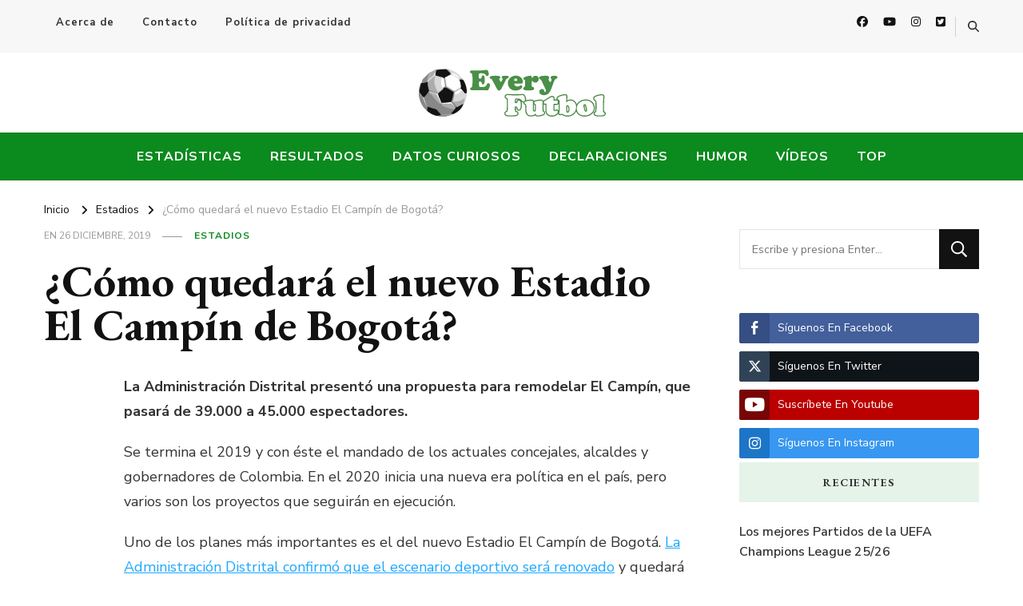

--- FILE ---
content_type: text/html; charset=UTF-8
request_url: https://www.everyfutbol.co/2019/12/como-quedara-el-nuevo-estadio-el-campin-de-bogota.html
body_size: 16293
content:
    <!DOCTYPE html>
    <html lang="es" id="html">
    <head itemscope itemtype="http://schema.org/WebSite">	
	
	    <meta charset="UTF-8">
    <meta name="viewport" content="width=device-width, initial-scale=1">
    <link rel="profile" href="http://gmpg.org/xfn/11">
    <meta name='robots' content='index, follow, max-image-preview:large, max-snippet:-1, max-video-preview:-1' />

	<!-- This site is optimized with the Yoast SEO plugin v26.8 - https://yoast.com/product/yoast-seo-wordpress/ -->
	<title>¿Cómo quedará el nuevo Estadio El Campín de Bogotá?</title>
	<meta name="description" content="La Administración Distrital reveló las imágenes de cómo quedará el nuevo Estadio El Campín de Bogotá, que será remodelado en los próximos años." />
	<link rel="canonical" href="https://www.everyfutbol.co/2019/12/como-quedara-el-nuevo-estadio-el-campin-de-bogota.html" />
	<meta property="og:locale" content="es_ES" />
	<meta property="og:type" content="article" />
	<meta property="og:title" content="¿Cómo quedará el nuevo Estadio El Campín de Bogotá?" />
	<meta property="og:description" content="La Administración Distrital reveló las imágenes de cómo quedará el nuevo Estadio El Campín de Bogotá, que será remodelado en los próximos años." />
	<meta property="og:url" content="https://www.everyfutbol.co/2019/12/como-quedara-el-nuevo-estadio-el-campin-de-bogota.html" />
	<meta property="og:site_name" content="Every Fútbol" />
	<meta property="article:publisher" content="https://www.facebook.com/everyfutbol" />
	<meta property="article:author" content="https://www.facebook.com/everyfutbol" />
	<meta property="article:published_time" content="2019-12-26T16:15:53+00:00" />
	<meta property="og:image" content="https://i.imgur.com/ROwwylc.jpg" />
	<meta name="author" content="Daniel" />
	<meta name="twitter:card" content="summary_large_image" />
	<meta name="twitter:creator" content="@dadiri510" />
	<meta name="twitter:site" content="@everyfutbol" />
	<meta name="twitter:label1" content="Escrito por" />
	<meta name="twitter:data1" content="Daniel" />
	<meta name="twitter:label2" content="Tiempo de lectura" />
	<meta name="twitter:data2" content="2 minutos" />
	<script type="application/ld+json" class="yoast-schema-graph">{"@context":"https://schema.org","@graph":[{"@type":"Article","@id":"https://www.everyfutbol.co/2019/12/como-quedara-el-nuevo-estadio-el-campin-de-bogota.html#article","isPartOf":{"@id":"https://www.everyfutbol.co/2019/12/como-quedara-el-nuevo-estadio-el-campin-de-bogota.html"},"author":{"name":"Daniel","@id":"https://www.everyfutbol.co/#/schema/person/978a81fba0b38642905d2bdf6f6e43d9"},"headline":"¿Cómo quedará el nuevo Estadio El Campín de Bogotá?","datePublished":"2019-12-26T16:15:53+00:00","mainEntityOfPage":{"@id":"https://www.everyfutbol.co/2019/12/como-quedara-el-nuevo-estadio-el-campin-de-bogota.html"},"wordCount":319,"publisher":{"@id":"https://www.everyfutbol.co/#organization"},"image":{"@id":"https://www.everyfutbol.co/2019/12/como-quedara-el-nuevo-estadio-el-campin-de-bogota.html#primaryimage"},"thumbnailUrl":"https://i.imgur.com/ROwwylc.jpg","keywords":["Bogotá","Colombia","El Campín","Estadios"],"articleSection":["Estadios"],"inLanguage":"es"},{"@type":"WebPage","@id":"https://www.everyfutbol.co/2019/12/como-quedara-el-nuevo-estadio-el-campin-de-bogota.html","url":"https://www.everyfutbol.co/2019/12/como-quedara-el-nuevo-estadio-el-campin-de-bogota.html","name":"¿Cómo quedará el nuevo Estadio El Campín de Bogotá?","isPartOf":{"@id":"https://www.everyfutbol.co/#website"},"primaryImageOfPage":{"@id":"https://www.everyfutbol.co/2019/12/como-quedara-el-nuevo-estadio-el-campin-de-bogota.html#primaryimage"},"image":{"@id":"https://www.everyfutbol.co/2019/12/como-quedara-el-nuevo-estadio-el-campin-de-bogota.html#primaryimage"},"thumbnailUrl":"https://i.imgur.com/ROwwylc.jpg","datePublished":"2019-12-26T16:15:53+00:00","description":"La Administración Distrital reveló las imágenes de cómo quedará el nuevo Estadio El Campín de Bogotá, que será remodelado en los próximos años.","breadcrumb":{"@id":"https://www.everyfutbol.co/2019/12/como-quedara-el-nuevo-estadio-el-campin-de-bogota.html#breadcrumb"},"inLanguage":"es","potentialAction":[{"@type":"ReadAction","target":["https://www.everyfutbol.co/2019/12/como-quedara-el-nuevo-estadio-el-campin-de-bogota.html"]}]},{"@type":"ImageObject","inLanguage":"es","@id":"https://www.everyfutbol.co/2019/12/como-quedara-el-nuevo-estadio-el-campin-de-bogota.html#primaryimage","url":"https://i.imgur.com/ROwwylc.jpg","contentUrl":"https://i.imgur.com/ROwwylc.jpg"},{"@type":"BreadcrumbList","@id":"https://www.everyfutbol.co/2019/12/como-quedara-el-nuevo-estadio-el-campin-de-bogota.html#breadcrumb","itemListElement":[{"@type":"ListItem","position":1,"name":"Portada","item":"https://www.everyfutbol.co/"},{"@type":"ListItem","position":2,"name":"¿Cómo quedará el nuevo Estadio El Campín de Bogotá?"}]},{"@type":"WebSite","@id":"https://www.everyfutbol.co/#website","url":"https://www.everyfutbol.co/","name":"Every Fútbol","description":"Noticias, Resultados y Goles del Fútbol Mundial","publisher":{"@id":"https://www.everyfutbol.co/#organization"},"potentialAction":[{"@type":"SearchAction","target":{"@type":"EntryPoint","urlTemplate":"https://www.everyfutbol.co/?s={search_term_string}"},"query-input":{"@type":"PropertyValueSpecification","valueRequired":true,"valueName":"search_term_string"}}],"inLanguage":"es"},{"@type":"Organization","@id":"https://www.everyfutbol.co/#organization","name":"Every Fútbol","url":"https://www.everyfutbol.co/","logo":{"@type":"ImageObject","inLanguage":"es","@id":"https://www.everyfutbol.co/#/schema/logo/image/","url":"https://www.everyfutbol.co/wp-content/uploads/2015/06/everyfutbol.png","contentUrl":"https://www.everyfutbol.co/wp-content/uploads/2015/06/everyfutbol.png","width":237,"height":60,"caption":"Every Fútbol"},"image":{"@id":"https://www.everyfutbol.co/#/schema/logo/image/"},"sameAs":["https://www.facebook.com/everyfutbol","https://x.com/everyfutbol"]},{"@type":"Person","@id":"https://www.everyfutbol.co/#/schema/person/978a81fba0b38642905d2bdf6f6e43d9","name":"Daniel","image":{"@type":"ImageObject","inLanguage":"es","@id":"https://www.everyfutbol.co/#/schema/person/image/","url":"https://secure.gravatar.com/avatar/5497a82fd216ee0d413f38e9601ce9766c76b28aebf583a31374a52be78aeb3a?s=96&d=mm&r=x","contentUrl":"https://secure.gravatar.com/avatar/5497a82fd216ee0d413f38e9601ce9766c76b28aebf583a31374a52be78aeb3a?s=96&d=mm&r=x","caption":"Daniel"},"sameAs":["https://www.everyfutbol.com","https://www.facebook.com/everyfutbol","https://x.com/dadiri510"],"url":"https://www.everyfutbol.co/author/daddi510"}]}</script>
	<!-- / Yoast SEO plugin. -->


<link rel="amphtml" href="https://www.everyfutbol.co/2019/12/como-quedara-el-nuevo-estadio-el-campin-de-bogota.html/amp" /><meta name="generator" content="AMP for WP 1.1.11"/><link rel='dns-prefetch' href='//fonts.googleapis.com' />
<link rel="alternate" type="application/rss+xml" title="Every Fútbol &raquo; Feed" href="https://www.everyfutbol.co/feed" />
<link rel="alternate" type="application/rss+xml" title="Every Fútbol &raquo; Feed de los comentarios" href="https://www.everyfutbol.co/comments/feed" />
<link rel="alternate" title="oEmbed (JSON)" type="application/json+oembed" href="https://www.everyfutbol.co/wp-json/oembed/1.0/embed?url=https%3A%2F%2Fwww.everyfutbol.co%2F2019%2F12%2Fcomo-quedara-el-nuevo-estadio-el-campin-de-bogota.html" />
<link rel="alternate" title="oEmbed (XML)" type="text/xml+oembed" href="https://www.everyfutbol.co/wp-json/oembed/1.0/embed?url=https%3A%2F%2Fwww.everyfutbol.co%2F2019%2F12%2Fcomo-quedara-el-nuevo-estadio-el-campin-de-bogota.html&#038;format=xml" />
<style id='wp-img-auto-sizes-contain-inline-css' type='text/css'>
img:is([sizes=auto i],[sizes^="auto," i]){contain-intrinsic-size:3000px 1500px}
/*# sourceURL=wp-img-auto-sizes-contain-inline-css */
</style>
<style id='wp-emoji-styles-inline-css' type='text/css'>

	img.wp-smiley, img.emoji {
		display: inline !important;
		border: none !important;
		box-shadow: none !important;
		height: 1em !important;
		width: 1em !important;
		margin: 0 0.07em !important;
		vertical-align: -0.1em !important;
		background: none !important;
		padding: 0 !important;
	}
/*# sourceURL=wp-emoji-styles-inline-css */
</style>
<style id='wp-block-library-inline-css' type='text/css'>
:root{--wp-block-synced-color:#7a00df;--wp-block-synced-color--rgb:122,0,223;--wp-bound-block-color:var(--wp-block-synced-color);--wp-editor-canvas-background:#ddd;--wp-admin-theme-color:#007cba;--wp-admin-theme-color--rgb:0,124,186;--wp-admin-theme-color-darker-10:#006ba1;--wp-admin-theme-color-darker-10--rgb:0,107,160.5;--wp-admin-theme-color-darker-20:#005a87;--wp-admin-theme-color-darker-20--rgb:0,90,135;--wp-admin-border-width-focus:2px}@media (min-resolution:192dpi){:root{--wp-admin-border-width-focus:1.5px}}.wp-element-button{cursor:pointer}:root .has-very-light-gray-background-color{background-color:#eee}:root .has-very-dark-gray-background-color{background-color:#313131}:root .has-very-light-gray-color{color:#eee}:root .has-very-dark-gray-color{color:#313131}:root .has-vivid-green-cyan-to-vivid-cyan-blue-gradient-background{background:linear-gradient(135deg,#00d084,#0693e3)}:root .has-purple-crush-gradient-background{background:linear-gradient(135deg,#34e2e4,#4721fb 50%,#ab1dfe)}:root .has-hazy-dawn-gradient-background{background:linear-gradient(135deg,#faaca8,#dad0ec)}:root .has-subdued-olive-gradient-background{background:linear-gradient(135deg,#fafae1,#67a671)}:root .has-atomic-cream-gradient-background{background:linear-gradient(135deg,#fdd79a,#004a59)}:root .has-nightshade-gradient-background{background:linear-gradient(135deg,#330968,#31cdcf)}:root .has-midnight-gradient-background{background:linear-gradient(135deg,#020381,#2874fc)}:root{--wp--preset--font-size--normal:16px;--wp--preset--font-size--huge:42px}.has-regular-font-size{font-size:1em}.has-larger-font-size{font-size:2.625em}.has-normal-font-size{font-size:var(--wp--preset--font-size--normal)}.has-huge-font-size{font-size:var(--wp--preset--font-size--huge)}.has-text-align-center{text-align:center}.has-text-align-left{text-align:left}.has-text-align-right{text-align:right}.has-fit-text{white-space:nowrap!important}#end-resizable-editor-section{display:none}.aligncenter{clear:both}.items-justified-left{justify-content:flex-start}.items-justified-center{justify-content:center}.items-justified-right{justify-content:flex-end}.items-justified-space-between{justify-content:space-between}.screen-reader-text{border:0;clip-path:inset(50%);height:1px;margin:-1px;overflow:hidden;padding:0;position:absolute;width:1px;word-wrap:normal!important}.screen-reader-text:focus{background-color:#ddd;clip-path:none;color:#444;display:block;font-size:1em;height:auto;left:5px;line-height:normal;padding:15px 23px 14px;text-decoration:none;top:5px;width:auto;z-index:100000}html :where(.has-border-color){border-style:solid}html :where([style*=border-top-color]){border-top-style:solid}html :where([style*=border-right-color]){border-right-style:solid}html :where([style*=border-bottom-color]){border-bottom-style:solid}html :where([style*=border-left-color]){border-left-style:solid}html :where([style*=border-width]){border-style:solid}html :where([style*=border-top-width]){border-top-style:solid}html :where([style*=border-right-width]){border-right-style:solid}html :where([style*=border-bottom-width]){border-bottom-style:solid}html :where([style*=border-left-width]){border-left-style:solid}html :where(img[class*=wp-image-]){height:auto;max-width:100%}:where(figure){margin:0 0 1em}html :where(.is-position-sticky){--wp-admin--admin-bar--position-offset:var(--wp-admin--admin-bar--height,0px)}@media screen and (max-width:600px){html :where(.is-position-sticky){--wp-admin--admin-bar--position-offset:0px}}

/*# sourceURL=wp-block-library-inline-css */
</style><style id='global-styles-inline-css' type='text/css'>
:root{--wp--preset--aspect-ratio--square: 1;--wp--preset--aspect-ratio--4-3: 4/3;--wp--preset--aspect-ratio--3-4: 3/4;--wp--preset--aspect-ratio--3-2: 3/2;--wp--preset--aspect-ratio--2-3: 2/3;--wp--preset--aspect-ratio--16-9: 16/9;--wp--preset--aspect-ratio--9-16: 9/16;--wp--preset--color--black: #000000;--wp--preset--color--cyan-bluish-gray: #abb8c3;--wp--preset--color--white: #ffffff;--wp--preset--color--pale-pink: #f78da7;--wp--preset--color--vivid-red: #cf2e2e;--wp--preset--color--luminous-vivid-orange: #ff6900;--wp--preset--color--luminous-vivid-amber: #fcb900;--wp--preset--color--light-green-cyan: #7bdcb5;--wp--preset--color--vivid-green-cyan: #00d084;--wp--preset--color--pale-cyan-blue: #8ed1fc;--wp--preset--color--vivid-cyan-blue: #0693e3;--wp--preset--color--vivid-purple: #9b51e0;--wp--preset--gradient--vivid-cyan-blue-to-vivid-purple: linear-gradient(135deg,rgb(6,147,227) 0%,rgb(155,81,224) 100%);--wp--preset--gradient--light-green-cyan-to-vivid-green-cyan: linear-gradient(135deg,rgb(122,220,180) 0%,rgb(0,208,130) 100%);--wp--preset--gradient--luminous-vivid-amber-to-luminous-vivid-orange: linear-gradient(135deg,rgb(252,185,0) 0%,rgb(255,105,0) 100%);--wp--preset--gradient--luminous-vivid-orange-to-vivid-red: linear-gradient(135deg,rgb(255,105,0) 0%,rgb(207,46,46) 100%);--wp--preset--gradient--very-light-gray-to-cyan-bluish-gray: linear-gradient(135deg,rgb(238,238,238) 0%,rgb(169,184,195) 100%);--wp--preset--gradient--cool-to-warm-spectrum: linear-gradient(135deg,rgb(74,234,220) 0%,rgb(151,120,209) 20%,rgb(207,42,186) 40%,rgb(238,44,130) 60%,rgb(251,105,98) 80%,rgb(254,248,76) 100%);--wp--preset--gradient--blush-light-purple: linear-gradient(135deg,rgb(255,206,236) 0%,rgb(152,150,240) 100%);--wp--preset--gradient--blush-bordeaux: linear-gradient(135deg,rgb(254,205,165) 0%,rgb(254,45,45) 50%,rgb(107,0,62) 100%);--wp--preset--gradient--luminous-dusk: linear-gradient(135deg,rgb(255,203,112) 0%,rgb(199,81,192) 50%,rgb(65,88,208) 100%);--wp--preset--gradient--pale-ocean: linear-gradient(135deg,rgb(255,245,203) 0%,rgb(182,227,212) 50%,rgb(51,167,181) 100%);--wp--preset--gradient--electric-grass: linear-gradient(135deg,rgb(202,248,128) 0%,rgb(113,206,126) 100%);--wp--preset--gradient--midnight: linear-gradient(135deg,rgb(2,3,129) 0%,rgb(40,116,252) 100%);--wp--preset--font-size--small: 13px;--wp--preset--font-size--medium: 20px;--wp--preset--font-size--large: 36px;--wp--preset--font-size--x-large: 42px;--wp--preset--spacing--20: 0.44rem;--wp--preset--spacing--30: 0.67rem;--wp--preset--spacing--40: 1rem;--wp--preset--spacing--50: 1.5rem;--wp--preset--spacing--60: 2.25rem;--wp--preset--spacing--70: 3.38rem;--wp--preset--spacing--80: 5.06rem;--wp--preset--shadow--natural: 6px 6px 9px rgba(0, 0, 0, 0.2);--wp--preset--shadow--deep: 12px 12px 50px rgba(0, 0, 0, 0.4);--wp--preset--shadow--sharp: 6px 6px 0px rgba(0, 0, 0, 0.2);--wp--preset--shadow--outlined: 6px 6px 0px -3px rgb(255, 255, 255), 6px 6px rgb(0, 0, 0);--wp--preset--shadow--crisp: 6px 6px 0px rgb(0, 0, 0);}:where(.is-layout-flex){gap: 0.5em;}:where(.is-layout-grid){gap: 0.5em;}body .is-layout-flex{display: flex;}.is-layout-flex{flex-wrap: wrap;align-items: center;}.is-layout-flex > :is(*, div){margin: 0;}body .is-layout-grid{display: grid;}.is-layout-grid > :is(*, div){margin: 0;}:where(.wp-block-columns.is-layout-flex){gap: 2em;}:where(.wp-block-columns.is-layout-grid){gap: 2em;}:where(.wp-block-post-template.is-layout-flex){gap: 1.25em;}:where(.wp-block-post-template.is-layout-grid){gap: 1.25em;}.has-black-color{color: var(--wp--preset--color--black) !important;}.has-cyan-bluish-gray-color{color: var(--wp--preset--color--cyan-bluish-gray) !important;}.has-white-color{color: var(--wp--preset--color--white) !important;}.has-pale-pink-color{color: var(--wp--preset--color--pale-pink) !important;}.has-vivid-red-color{color: var(--wp--preset--color--vivid-red) !important;}.has-luminous-vivid-orange-color{color: var(--wp--preset--color--luminous-vivid-orange) !important;}.has-luminous-vivid-amber-color{color: var(--wp--preset--color--luminous-vivid-amber) !important;}.has-light-green-cyan-color{color: var(--wp--preset--color--light-green-cyan) !important;}.has-vivid-green-cyan-color{color: var(--wp--preset--color--vivid-green-cyan) !important;}.has-pale-cyan-blue-color{color: var(--wp--preset--color--pale-cyan-blue) !important;}.has-vivid-cyan-blue-color{color: var(--wp--preset--color--vivid-cyan-blue) !important;}.has-vivid-purple-color{color: var(--wp--preset--color--vivid-purple) !important;}.has-black-background-color{background-color: var(--wp--preset--color--black) !important;}.has-cyan-bluish-gray-background-color{background-color: var(--wp--preset--color--cyan-bluish-gray) !important;}.has-white-background-color{background-color: var(--wp--preset--color--white) !important;}.has-pale-pink-background-color{background-color: var(--wp--preset--color--pale-pink) !important;}.has-vivid-red-background-color{background-color: var(--wp--preset--color--vivid-red) !important;}.has-luminous-vivid-orange-background-color{background-color: var(--wp--preset--color--luminous-vivid-orange) !important;}.has-luminous-vivid-amber-background-color{background-color: var(--wp--preset--color--luminous-vivid-amber) !important;}.has-light-green-cyan-background-color{background-color: var(--wp--preset--color--light-green-cyan) !important;}.has-vivid-green-cyan-background-color{background-color: var(--wp--preset--color--vivid-green-cyan) !important;}.has-pale-cyan-blue-background-color{background-color: var(--wp--preset--color--pale-cyan-blue) !important;}.has-vivid-cyan-blue-background-color{background-color: var(--wp--preset--color--vivid-cyan-blue) !important;}.has-vivid-purple-background-color{background-color: var(--wp--preset--color--vivid-purple) !important;}.has-black-border-color{border-color: var(--wp--preset--color--black) !important;}.has-cyan-bluish-gray-border-color{border-color: var(--wp--preset--color--cyan-bluish-gray) !important;}.has-white-border-color{border-color: var(--wp--preset--color--white) !important;}.has-pale-pink-border-color{border-color: var(--wp--preset--color--pale-pink) !important;}.has-vivid-red-border-color{border-color: var(--wp--preset--color--vivid-red) !important;}.has-luminous-vivid-orange-border-color{border-color: var(--wp--preset--color--luminous-vivid-orange) !important;}.has-luminous-vivid-amber-border-color{border-color: var(--wp--preset--color--luminous-vivid-amber) !important;}.has-light-green-cyan-border-color{border-color: var(--wp--preset--color--light-green-cyan) !important;}.has-vivid-green-cyan-border-color{border-color: var(--wp--preset--color--vivid-green-cyan) !important;}.has-pale-cyan-blue-border-color{border-color: var(--wp--preset--color--pale-cyan-blue) !important;}.has-vivid-cyan-blue-border-color{border-color: var(--wp--preset--color--vivid-cyan-blue) !important;}.has-vivid-purple-border-color{border-color: var(--wp--preset--color--vivid-purple) !important;}.has-vivid-cyan-blue-to-vivid-purple-gradient-background{background: var(--wp--preset--gradient--vivid-cyan-blue-to-vivid-purple) !important;}.has-light-green-cyan-to-vivid-green-cyan-gradient-background{background: var(--wp--preset--gradient--light-green-cyan-to-vivid-green-cyan) !important;}.has-luminous-vivid-amber-to-luminous-vivid-orange-gradient-background{background: var(--wp--preset--gradient--luminous-vivid-amber-to-luminous-vivid-orange) !important;}.has-luminous-vivid-orange-to-vivid-red-gradient-background{background: var(--wp--preset--gradient--luminous-vivid-orange-to-vivid-red) !important;}.has-very-light-gray-to-cyan-bluish-gray-gradient-background{background: var(--wp--preset--gradient--very-light-gray-to-cyan-bluish-gray) !important;}.has-cool-to-warm-spectrum-gradient-background{background: var(--wp--preset--gradient--cool-to-warm-spectrum) !important;}.has-blush-light-purple-gradient-background{background: var(--wp--preset--gradient--blush-light-purple) !important;}.has-blush-bordeaux-gradient-background{background: var(--wp--preset--gradient--blush-bordeaux) !important;}.has-luminous-dusk-gradient-background{background: var(--wp--preset--gradient--luminous-dusk) !important;}.has-pale-ocean-gradient-background{background: var(--wp--preset--gradient--pale-ocean) !important;}.has-electric-grass-gradient-background{background: var(--wp--preset--gradient--electric-grass) !important;}.has-midnight-gradient-background{background: var(--wp--preset--gradient--midnight) !important;}.has-small-font-size{font-size: var(--wp--preset--font-size--small) !important;}.has-medium-font-size{font-size: var(--wp--preset--font-size--medium) !important;}.has-large-font-size{font-size: var(--wp--preset--font-size--large) !important;}.has-x-large-font-size{font-size: var(--wp--preset--font-size--x-large) !important;}
/*# sourceURL=global-styles-inline-css */
</style>

<style id='classic-theme-styles-inline-css' type='text/css'>
/*! This file is auto-generated */
.wp-block-button__link{color:#fff;background-color:#32373c;border-radius:9999px;box-shadow:none;text-decoration:none;padding:calc(.667em + 2px) calc(1.333em + 2px);font-size:1.125em}.wp-block-file__button{background:#32373c;color:#fff;text-decoration:none}
/*# sourceURL=/wp-includes/css/classic-themes.min.css */
</style>
<link rel='stylesheet' id='blossomthemes-toolkit-css' href='https://www.everyfutbol.co/wp-content/plugins/blossomthemes-toolkit/public/css/blossomthemes-toolkit-public.min.css?ver=2.2.7' type='text/css' media='all' />
<link rel='stylesheet' id='contact-form-7-css' href='https://www.everyfutbol.co/wp-content/plugins/contact-form-7/includes/css/styles.css?ver=6.1.4' type='text/css' media='all' />
<link rel='stylesheet' id='ssb-front-css-css' href='https://www.everyfutbol.co/wp-content/plugins/simple-social-buttons/assets/css/front.css?ver=6.2.0' type='text/css' media='all' />
<link rel='stylesheet' id='owl-carousel-css' href='https://www.everyfutbol.co/wp-content/themes/vilva/css/owl.carousel.min.css?ver=2.3.4' type='text/css' media='all' />
<link rel='stylesheet' id='animate-css' href='https://www.everyfutbol.co/wp-content/themes/vilva/css/animate.min.css?ver=3.5.2' type='text/css' media='all' />
<link rel='stylesheet' id='vilva-google-fonts-css' href='https://fonts.googleapis.com/css?family=Nunito+Sans%3A200%2C200italic%2C300%2C300italic%2Cregular%2Citalic%2C600%2C600italic%2C700%2C700italic%2C800%2C800italic%2C900%2C900italic%7CEB+Garamond%3Aregular%2C500%2C600%2C700%2C800%2Citalic%2C500italic%2C600italic%2C700italic%2C800italic%7CEB+Garamond%3Aregular' type='text/css' media='all' />
<link rel='stylesheet' id='vilva-css' href='https://www.everyfutbol.co/wp-content/themes/vilva/style.css?ver=1.2.0' type='text/css' media='all' />
<link rel='stylesheet' id='vilva-gutenberg-css' href='https://www.everyfutbol.co/wp-content/themes/vilva/css/gutenberg.min.css?ver=1.2.0' type='text/css' media='all' />
<link rel='stylesheet' id='arve-css' href='https://www.everyfutbol.co/wp-content/plugins/advanced-responsive-video-embedder/build/main.css?ver=10.8.2' type='text/css' media='all' />
<script type="text/javascript" src="https://www.everyfutbol.co/wp-includes/js/jquery/jquery.min.js?ver=3.7.1" id="jquery-core-js"></script>
<script type="text/javascript" src="https://www.everyfutbol.co/wp-includes/js/jquery/jquery-migrate.min.js?ver=3.4.1" id="jquery-migrate-js"></script>
<link rel="https://api.w.org/" href="https://www.everyfutbol.co/wp-json/" /><link rel="alternate" title="JSON" type="application/json" href="https://www.everyfutbol.co/wp-json/wp/v2/posts/96654" /><link rel="EditURI" type="application/rsd+xml" title="RSD" href="https://www.everyfutbol.co/xmlrpc.php?rsd" />
<meta name="generator" content="WordPress 6.9" />
<link rel='shortlink' href='https://www.everyfutbol.co/?p=96654' />
		<!-- Custom Logo: hide header text -->
		<style id="custom-logo-css" type="text/css">
			.site-title, .site-description {
				position: absolute;
				clip-path: inset(50%);
			}
		</style>
		 <style media="screen">

		.simplesocialbuttons.simplesocialbuttons_inline .ssb-fb-like, .simplesocialbuttons.simplesocialbuttons_inline amp-facebook-like {
	  margin: ;
	}
		 /*inline margin*/
	
		.simplesocialbuttons.simplesocialbuttons_inline.simplesocial-simple-round button{
	  margin: ;
	}
	
	
	
	
	
			 /*margin-digbar*/

	
	
	
	
	
	
	
</style>

<!-- Open Graph Meta Tags generated by Simple Social Buttons 6.2.0 -->
<meta property="og:title" content="¿Cómo quedará el nuevo Estadio El Campín de Bogotá? - Every Fútbol" />
<meta property="og:type" content="article" />
<meta property="og:description" content="La Administraci&oacute;n Distrital present&oacute; una propuesta para remodelar El Camp&iacute;n, que pasar&aacute; de 39.000 a 45.000 espectadores. Se termina el 2019 y con &eacute;ste el mandado de los actuales concejales, alcaldes y gobernadores de Colombia. En el 2020 inicia una nueva era pol&iacute;tica en el pa&iacute;s, pero varios son los proyectos que seguir&aacute;n en ejecuci&oacute;n. Uno de los planes m&aacute;s&hellip;" />
<meta property="og:url" content="https://www.everyfutbol.co/2019/12/como-quedara-el-nuevo-estadio-el-campin-de-bogota.html" />
<meta property="og:site_name" content="Every Fútbol" />
<meta property="og:image" content="https://i.imgur.com/ROwwylc.jpg" />
<meta name="twitter:card" content="summary_large_image" />
<meta name="twitter:description" content="La Administraci&oacute;n Distrital present&oacute; una propuesta para remodelar El Camp&iacute;n, que pasar&aacute; de 39.000 a 45.000 espectadores. Se termina el 2019 y con &eacute;ste el mandado de los actuales concejales, alcaldes y gobernadores de Colombia. En el 2020 inicia una nueva era pol&iacute;tica en el pa&iacute;s, pero varios son los proyectos que seguir&aacute;n en ejecuci&oacute;n. Uno de los planes m&aacute;s&hellip;" />
<meta name="twitter:title" content="¿Cómo quedará el nuevo Estadio El Campín de Bogotá? - Every Fútbol" />
<meta property="twitter:image" content="https://i.imgur.com/ROwwylc.jpg" />
<script type="application/ld+json">{
    "@context": "http://schema.org",
    "@type": "Blog",
    "mainEntityOfPage": {
        "@type": "WebPage",
        "@id": "https://www.everyfutbol.co/2019/12/como-quedara-el-nuevo-estadio-el-campin-de-bogota.html"
    },
    "headline": "¿Cómo quedará el nuevo Estadio El Campín de Bogotá?",
    "datePublished": "2019-12-26T11:15:53-0500",
    "dateModified": "2019-12-26T11:15:53-0500",
    "author": {
        "@type": "Person",
        "name": "Daniel"
    },
    "description": "La Administración Distrital reveló las imágenes de cómo quedará el nuevo Estadio El Campín de Bogotá, que será remodelado en los próximos años.",
    "publisher": {
        "@type": "Organization",
        "name": "Every Fútbol",
        "description": "Noticias, Resultados y Goles del Fútbol Mundial",
        "logo": {
            "@type": "ImageObject",
            "url": "https://www.everyfutbol.co/wp-content/uploads/2015/06/everyfutbol.png",
            "width": 237,
            "height": 60
        }
    }
}</script>    <script>
		if(screen.width<769){
        	window.location = "https://www.everyfutbol.co/2019/12/como-quedara-el-nuevo-estadio-el-campin-de-bogota.html/amp";
        }
    	</script>
<link rel="icon" href="https://www.everyfutbol.co/wp-content/uploads/2023/06/favicon-32x32-1.png" sizes="32x32" />
<link rel="icon" href="https://www.everyfutbol.co/wp-content/uploads/2023/06/favicon-32x32-1.png" sizes="192x192" />
<link rel="apple-touch-icon" href="https://www.everyfutbol.co/wp-content/uploads/2023/06/favicon-32x32-1.png" />
<meta name="msapplication-TileImage" content="https://www.everyfutbol.co/wp-content/uploads/2023/06/favicon-32x32-1.png" />
<style type='text/css' media='all'>     
    .content-newsletter .blossomthemes-email-newsletter-wrapper.bg-img:after,
    .widget_blossomthemes_email_newsletter_widget .blossomthemes-email-newsletter-wrapper:after{
        background: rgba(11, 138, 30, 0.8);    }
    
    /*Typography*/

    body,
    button,
    input,
    select,
    optgroup,
    textarea{
        font-family : Nunito Sans;
        font-size   : 18px;        
    }

    :root {
	    --primary-font: Nunito Sans;
	    --secondary-font: EB Garamond;
	    --primary-color: #0b8a1e;
	    --primary-color-rgb: 11, 138, 30;
	}
    
    .site-branding .site-title-wrap .site-title{
        font-size   : 30px;
        font-family : EB Garamond;
        font-weight : 400;
        font-style  : normal;
    }
    
    .site-branding .site-title-wrap .site-title a{
		color: #121212;
	}
    
    .custom-logo-link img{
	    width: 237px;
	    max-width: 100%;
	}

    .comment-body .reply .comment-reply-link:hover:before {
		background-image: url('data:image/svg+xml; utf-8, <svg xmlns="http://www.w3.org/2000/svg" width="18" height="15" viewBox="0 0 18 15"><path d="M934,147.2a11.941,11.941,0,0,1,7.5,3.7,16.063,16.063,0,0,1,3.5,7.3c-2.4-3.4-6.1-5.1-11-5.1v4.1l-7-7,7-7Z" transform="translate(-927 -143.2)" fill="%230b8a1e"/></svg>');
	}

	.site-header.style-five .header-mid .search-form .search-submit:hover {
		background-image: url('data:image/svg+xml; utf-8, <svg xmlns="http://www.w3.org/2000/svg" viewBox="0 0 512 512"><path fill="%230b8a1e" d="M508.5 468.9L387.1 347.5c-2.3-2.3-5.3-3.5-8.5-3.5h-13.2c31.5-36.5 50.6-84 50.6-136C416 93.1 322.9 0 208 0S0 93.1 0 208s93.1 208 208 208c52 0 99.5-19.1 136-50.6v13.2c0 3.2 1.3 6.2 3.5 8.5l121.4 121.4c4.7 4.7 12.3 4.7 17 0l22.6-22.6c4.7-4.7 4.7-12.3 0-17zM208 368c-88.4 0-160-71.6-160-160S119.6 48 208 48s160 71.6 160 160-71.6 160-160 160z"></path></svg>');
	}

	.site-header.style-seven .header-bottom .search-form .search-submit:hover {
		background-image: url('data:image/svg+xml; utf-8, <svg xmlns="http://www.w3.org/2000/svg" viewBox="0 0 512 512"><path fill="%230b8a1e" d="M508.5 468.9L387.1 347.5c-2.3-2.3-5.3-3.5-8.5-3.5h-13.2c31.5-36.5 50.6-84 50.6-136C416 93.1 322.9 0 208 0S0 93.1 0 208s93.1 208 208 208c52 0 99.5-19.1 136-50.6v13.2c0 3.2 1.3 6.2 3.5 8.5l121.4 121.4c4.7 4.7 12.3 4.7 17 0l22.6-22.6c4.7-4.7 4.7-12.3 0-17zM208 368c-88.4 0-160-71.6-160-160S119.6 48 208 48s160 71.6 160 160-71.6 160-160 160z"></path></svg>');
	}

	.site-header.style-fourteen .search-form .search-submit:hover {
		background-image: url('data:image/svg+xml; utf-8, <svg xmlns="http://www.w3.org/2000/svg" viewBox="0 0 512 512"><path fill="%230b8a1e" d="M508.5 468.9L387.1 347.5c-2.3-2.3-5.3-3.5-8.5-3.5h-13.2c31.5-36.5 50.6-84 50.6-136C416 93.1 322.9 0 208 0S0 93.1 0 208s93.1 208 208 208c52 0 99.5-19.1 136-50.6v13.2c0 3.2 1.3 6.2 3.5 8.5l121.4 121.4c4.7 4.7 12.3 4.7 17 0l22.6-22.6c4.7-4.7 4.7-12.3 0-17zM208 368c-88.4 0-160-71.6-160-160S119.6 48 208 48s160 71.6 160 160-71.6 160-160 160z"></path></svg>');
	}

	.search-results .content-area > .page-header .search-submit:hover {
		background-image: url('data:image/svg+xml; utf-8, <svg xmlns="http://www.w3.org/2000/svg" viewBox="0 0 512 512"><path fill="%230b8a1e" d="M508.5 468.9L387.1 347.5c-2.3-2.3-5.3-3.5-8.5-3.5h-13.2c31.5-36.5 50.6-84 50.6-136C416 93.1 322.9 0 208 0S0 93.1 0 208s93.1 208 208 208c52 0 99.5-19.1 136-50.6v13.2c0 3.2 1.3 6.2 3.5 8.5l121.4 121.4c4.7 4.7 12.3 4.7 17 0l22.6-22.6c4.7-4.7 4.7-12.3 0-17zM208 368c-88.4 0-160-71.6-160-160S119.6 48 208 48s160 71.6 160 160-71.6 160-160 160z"></path></svg>');
	}
           
    </style>		<style type="text/css" id="wp-custom-css">
			.grecaptcha-badge{visibility:hidden;}
.header-t{padding: 10px 0;}
.header-bottom,.primary-menu-list.active{background-color:#0B8A1E;}
.header-mid {padding: 20px 0;}
.main-navigation ul li a{
	padding:15px;
	color:white;
	text-transform:uppercase;
	font-size:16px;
}
.main-navigation ul li{margin-bottom:0;}
.main-navigation ul li a:hover{color:white;font-size:25px}
.main-navigation ul li:hover>a, .main-navigation ul li.current-menu-item>a, .main-navigation ul li.current_page_item>a, .main-navigation ul li.current-menu-ancestor>a, .main-navigation ul li.current_page_ancestor>a, .main-navigation ul li:hover>.submenu-toggle, .main-navigation ul li.current-menu-item>.submenu-toggle, .main-navigation ul li.current_page_item>.submenu-toggle, .main-navigation ul li.current-menu-ancestor>.submenu-toggle, .main-navigation ul li.current_page_ancestor>.submenu-toggle{color:#E7F2F9;text-decoration:underline;font-size:15px}
.single-post .site-main .sticky-meta .article-meta{display:none;}
@media only screen and (max-width: 600px){
	#banner_section, #secondary{display:none;}
}
mark, ins{background:white;}
.single .top-bar{margin-bottom:0px}
.single-style-four .content-area, .single-style-four .widget-area{margin-top:10px;}
.single-post .site-main .entry-footer .cat-tags{display:none;}
.single .content-area .author-section { 
    padding-top: 30px;
    margin-top: 30px;
}
.post-navigation {    
    padding: 40px 0;
    margin-top: 30px;
}
.content-area, .widget-area{margin-bottom:40px;}
.post-layout-one .site-main article{margin-bottom:30px:}
.entry-content a{color:#1ca8fe;}
.single-style-four .site-main .entry-header .entry-title{line-height:1;}
ul li{margin-bottom: 0.8em;}
ol li{margin-bottom: 0.8em;}
.archive .content-area .page-header{padding-bottom:20px; margin-bottom:20px;}
.breadcrumb-wrapper {margin-top:20px;}		</style>
			
<meta property="fb:pages" content="176305159074125" />
</head>

<body class="wp-singular post-template-default single single-post postid-96654 single-format-standard wp-custom-logo wp-embed-responsive wp-theme-vilva single-style-four underline rightsidebar" itemscope itemtype="http://schema.org/WebPage">

    <div id="page" class="site">
        <a class="skip-link" href="#content">Saltar al contenido</a>
    
    <header id="masthead" class="site-header style-one" itemscope itemtype="http://schema.org/WPHeader">
        <div class="header-t">
            <div class="container">
                    
	<nav class="secondary-menu">
                    <button class="toggle-btn" data-toggle-target=".menu-modal" data-toggle-body-class="showing-menu-modal" aria-expanded="false" data-set-focus=".close-nav-toggle">
                <span class="toggle-bar"></span>
                <span class="toggle-bar"></span>
                <span class="toggle-bar"></span>
            </button>
                <div class="secondary-menu-list menu-modal cover-modal" data-modal-target-string=".menu-modal">
            <button class="close close-nav-toggle" data-toggle-target=".menu-modal" data-toggle-body-class="showing-menu-modal" aria-expanded="false" data-set-focus=".menu-modal">
                <span class="toggle-bar"></span>
                <span class="toggle-bar"></span>
            </button>
            <div class="mobile-menu" aria-label="Móvil">
                <div class="menu-paginas-container"><ul id="secondary-menu" class="nav-menu menu-modal"><li id="menu-item-5103" class="menu-item menu-item-type-post_type menu-item-object-page menu-item-5103"><a href="https://www.everyfutbol.co/acerca-de">Acerca de</a></li>
<li id="menu-item-5097" class="menu-item menu-item-type-post_type menu-item-object-page menu-item-5097"><a href="https://www.everyfutbol.co/contacto">Contacto</a></li>
<li id="menu-item-36543" class="menu-item menu-item-type-post_type menu-item-object-page menu-item-36543"><a href="https://www.everyfutbol.co/politica-de-privacidad">Política de privacidad</a></li>
</ul></div>            </div>
        </div>
	</nav>
                    <div class="right">
                                            <div class="header-social">
                                <ul class="social-networks">
    	            <li>
                <a href="https://facebook.com/everyfutbol/" target="_blank" rel="nofollow noopener">
                    <i class="fab fa-facebook"></i>
                </a>
            </li>    	   
                        <li>
                <a href="https://youtube.com/user/EveryFutbol?sub_confirmation=1" target="_blank" rel="nofollow noopener">
                    <i class="fab fa-youtube"></i>
                </a>
            </li>    	   
                        <li>
                <a href="https://www.instagram.com/Every_futbol" target="_blank" rel="nofollow noopener">
                    <i class="fab fa-instagram"></i>
                </a>
            </li>    	   
                        <li>
                <a href="https://twitter.com/EveryFutbol" target="_blank" rel="nofollow noopener">
                    <i class="fab fa-twitter-square"></i>
                </a>
            </li>    	   
            	</ul>
                            </div><!-- .header-social -->
                                                                <div class="header-search">                
                            <button class="search-toggle" data-toggle-target=".search-modal" data-toggle-body-class="showing-search-modal" data-set-focus=".search-modal .search-field" aria-expanded="false">
                                <i class="fas fa-search"></i>
                            </button>
                            <div class="header-search-wrap search-modal cover-modal" data-modal-target-string=".search-modal">
                                <div class="header-search-inner-wrap">
                                    <form role="search" method="get" class="search-form" action="https://www.everyfutbol.co/">
                    <label>
                        <span class="screen-reader-text">¿Buscas algo?
                        </span>
                        <input type="search" class="search-field" placeholder="Escribe y presiona Enter&hellip;" value="" name="s" />
                    </label>                
                    <input type="submit" id="submit-field" class="search-submit" value="Buscar" />
                </form>                                    <button class="close" data-toggle-target=".search-modal" data-toggle-body-class="showing-search-modal" data-set-focus=".search-modal .search-field" aria-expanded="false"></button>
                                </div>
                            </div>
                        </div><!-- .header-search -->
                                
                </div><!-- .right -->
            </div>
        </div><!-- .header-t -->

        <div class="header-mid">
            <div class="container">
                        <div class="site-branding" itemscope itemtype="http://schema.org/Organization">  
            <div class="site-logo">
                <a href="https://www.everyfutbol.co/" class="custom-logo-link" rel="home"><img width="237" height="60" src="https://www.everyfutbol.co/wp-content/uploads/2015/06/everyfutbol.png" class="custom-logo" alt="Every Fútbol" decoding="async" /></a>            </div>

            <div class="site-title-wrap">                    <p class="site-title" itemprop="name"><a href="https://www.everyfutbol.co/" rel="home" itemprop="url">Every Fútbol</a></p>
                                    <p class="site-description" itemprop="description">Noticias, Resultados y Goles del Fútbol Mundial</p>
                </div>        </div>    
                </div>
        </div><!-- .header-mid -->

        <div class="header-bottom">
            <div class="container">
                	<nav id="site-navigation" class="main-navigation" itemscope itemtype="http://schema.org/SiteNavigationElement">
                    <button class="toggle-btn" data-toggle-target=".main-menu-modal" data-toggle-body-class="showing-main-menu-modal" aria-expanded="false" data-set-focus=".close-main-nav-toggle">
                <span class="toggle-bar"></span>
                <span class="toggle-bar"></span>
                <span class="toggle-bar"></span>
            </button>
                <div class="primary-menu-list main-menu-modal cover-modal" data-modal-target-string=".main-menu-modal">
            <button class="close close-main-nav-toggle" data-toggle-target=".main-menu-modal" data-toggle-body-class="showing-main-menu-modal" aria-expanded="false" data-set-focus=".main-menu-modal"></button>
            <div class="mobile-menu" aria-label="Móvil">
                <div class="menu-lateral-container"><ul id="primary-menu" class="nav-menu main-menu-modal"><li id="menu-item-11571" class="menu-item menu-item-type-taxonomy menu-item-object-category menu-item-11571"><a href="https://www.everyfutbol.co/seccion/estadisticas">Estadísticas</a></li>
<li id="menu-item-36550" class="menu-item menu-item-type-custom menu-item-object-custom menu-item-36550"><a href="http://www.everyfutbol.co/tag/resultado/">Resultados</a></li>
<li id="menu-item-36544" class="menu-item menu-item-type-taxonomy menu-item-object-category menu-item-36544"><a href="https://www.everyfutbol.co/seccion/datos-curiosos">Datos Curiosos</a></li>
<li id="menu-item-36548" class="menu-item menu-item-type-taxonomy menu-item-object-category menu-item-36548"><a href="https://www.everyfutbol.co/seccion/declaraciones">Declaraciones</a></li>
<li id="menu-item-11575" class="menu-item menu-item-type-taxonomy menu-item-object-category menu-item-11575"><a href="https://www.everyfutbol.co/seccion/humor">Humor</a></li>
<li id="menu-item-36552" class="menu-item menu-item-type-custom menu-item-object-custom menu-item-36552"><a href="http://www.everyfutbol.co/tag/video/">Vídeos</a></li>
<li id="menu-item-36549" class="menu-item menu-item-type-taxonomy menu-item-object-category menu-item-36549"><a href="https://www.everyfutbol.co/seccion/top">Top</a></li>
</ul></div>            </div>
        </div>
	</nav><!-- #site-navigation -->
                </div>
        </div><!-- .header-bottom -->
    </header>
            <div class="top-bar">
    		<div class="container">
            <div class="breadcrumb-wrapper">
                <div id="crumbs" itemscope itemtype="http://schema.org/BreadcrumbList"> 
                    <span itemprop="itemListElement" itemscope itemtype="http://schema.org/ListItem">
                        <a itemprop="item" href="https://www.everyfutbol.co"><span itemprop="name">Inicio</span></a>
                        <meta itemprop="position" content="1" />
                        <span class="separator"><i class="fa fa-angle-right"></i></span>
                    </span> <span itemprop="itemListElement" itemscope itemtype="http://schema.org/ListItem"><a itemprop="item" href="https://www.everyfutbol.co/seccion/estadios"><span itemprop="name">Estadios </span></a><meta itemprop="position" content="2" /><span class="separator"><i class="fa fa-angle-right"></i></span></span> <span class="current" itemprop="itemListElement" itemscope itemtype="http://schema.org/ListItem"><a itemprop="item" href="https://www.everyfutbol.co/2019/12/como-quedara-el-nuevo-estadio-el-campin-de-bogota.html"><span itemprop="name">¿Cómo quedará el nuevo Estadio El Campín de Bogotá?</span></a><meta itemprop="position" content="3" /></span></div></div><!-- .breadcrumb-wrapper -->    		</div>
    	</div>   
        <div id="content" class="site-content"><div class="container">    <div id="primary" class="content-area">	
    	<main id="main" class="site-main">

    	
<article id="post-96654" class="post-96654 post type-post status-publish format-standard hentry category-estadios tag-bogota tag-colombia tag-el-campin tag-estadios sticky-meta">
    
	        <header class="entry-header">
            <div class="container">
                <div class="entry-meta">
                    <span class="posted-on">en <a href="https://www.everyfutbol.co/2019/12/como-quedara-el-nuevo-estadio-el-campin-de-bogota.html" rel="bookmark"><time class="entry-date published updated" datetime="2019-12-26T11:15:53-05:00" itemprop="datePublished">26 diciembre, 2019</time><time class="updated" datetime="2019-12-26T11:15:53-05:00" itemprop="dateModified">26 diciembre, 2019</time></a></span><span class="category"><a href="https://www.everyfutbol.co/seccion/estadios" rel="category tag">Estadios</a></span>                </div>

                <h1 class="entry-title">¿Cómo quedará el nuevo Estadio El Campín de Bogotá?</h1>     

            </div>
        </header> 
    <div class="content-wrap">        <div class="article-meta">
            <div class="article-inner-meta">
                                    <span class="byline" itemprop="author">
                        <span class="author">
                            <a href="https://www.everyfutbol.co/author/daddi510" class="url fn">
                                <img alt='' src='https://secure.gravatar.com/avatar/5497a82fd216ee0d413f38e9601ce9766c76b28aebf583a31374a52be78aeb3a?s=70&#038;d=mm&#038;r=x' srcset='https://secure.gravatar.com/avatar/5497a82fd216ee0d413f38e9601ce9766c76b28aebf583a31374a52be78aeb3a?s=140&#038;d=mm&#038;r=x 2x' class='avatar avatar-70 photo' height='70' width='70' decoding='async'/>                                Daniel                            </a>
                        </span>
                    </span>
                                </div>
        </div>
        <div class="entry-content" itemprop="text"><p><strong>La Administración Distrital presentó una propuesta para remodelar El Campín, que pasará de 39.000 a 45.000 espectadores.</strong></p>
<p>Se termina el 2019 y con éste el mandado de los actuales concejales, alcaldes y gobernadores de Colombia. En el 2020 inicia una nueva era política en el país, pero varios son los proyectos que seguirán en ejecución.</p>
<p>Uno de los planes más importantes es el del nuevo Estadio El Campín de Bogotá. <a href="https://bogota.gov.co/mi-ciudad/cultura-recreacion-y-deporte/app-que-trasformara-el-estadio-el-campin" rel="noopener noreferrer" target="_blank">La Administración Distrital confirmó que el escenario deportivo será renovado</a> y quedará a la altura de los mejores del planeta. Una gran noticia para Santa Fe y Millonarios, los equipos que juegan sus partidos de local en este coliseo.</p>
<p>Orlando Molano, director del Instituto Distrital para la Recreación y el deporte, fue el encargado de anunciar los detalle. Según el funcionario, uno de los objetivos de la remodelación es <strong>ampliar la capacidad de 39.000 a 45.000 espectadores</strong>. Además, se hará un recubrimiento total del estadio en lugar de una demolición, la construcción de un techo retráctil en la zona de oriental y mejoras en sala de prensa, zona mixta, auditorios, palcos y camerinos.</p>
<p><img decoding="async" style="display: block;" src="https://i.imgur.com/ROwwylc.jpg" alt="Nuevo Estadio El Campín" title="Nuevo Estadio El Campín" width="100%" class="aligncenter" /></p>
<p>De igual manera, el proyecto contempla <strong>la construcción de un amplio complejo deportivo a los alrededores del estadio</strong>. Estas nuevas instalaciones tendrán piscinas, canchas de tenis, escenarios para gimnasia olímpica, espacios para crossfit, eco-yoga, gymboree, zonas de medicina deportiva y una amplia zona comercial con restaurantes y tiendas.</p>
<p>Solo queda esperar el anuncio de la fecha de inicio de las obras y <a href="https://www.everyfutbol.co/2019/12/fixture-de-la-copa-america-de-argentina-y-colombia-2020.html" rel="noopener noreferrer" target="_blank">cuáles podrían estar disponibles para la Copa América 2020</a>. Recordemos que el Estadio El Campín acogerá cinco partidos del torneo continental, incluyendo el debut de la Selección Colombia ante la Selección Ecuador, el sábado 13 de junio.</p>
<div data-mode="normal" data-oembed="1" data-provider="youtube" id="arve-youtube-nj3rljndctu" style="max-width:845px;" class="arve">
<div class="arve-inner">
<div style="aspect-ratio:4/3" class="arve-embed arve-embed--has-aspect-ratio">
<div class="arve-ar" style="padding-top:75.000000%"></div>
<p>			<iframe allow="accelerometer &apos;none&apos;;autoplay &apos;none&apos;;bluetooth &apos;none&apos;;browsing-topics &apos;none&apos;;camera &apos;none&apos;;clipboard-read &apos;none&apos;;clipboard-write;display-capture &apos;none&apos;;encrypted-media &apos;none&apos;;gamepad &apos;none&apos;;geolocation &apos;none&apos;;gyroscope &apos;none&apos;;hid &apos;none&apos;;identity-credentials-get &apos;none&apos;;idle-detection &apos;none&apos;;keyboard-map &apos;none&apos;;local-fonts;magnetometer &apos;none&apos;;microphone &apos;none&apos;;midi &apos;none&apos;;otp-credentials &apos;none&apos;;payment &apos;none&apos;;picture-in-picture;publickey-credentials-create &apos;none&apos;;publickey-credentials-get &apos;none&apos;;screen-wake-lock &apos;none&apos;;serial &apos;none&apos;;summarizer &apos;none&apos;;sync-xhr;usb &apos;none&apos;;web-share;window-management &apos;none&apos;;xr-spatial-tracking &apos;none&apos;;" allowfullscreen="" class="arve-iframe fitvidsignore" credentialless data-arve="arve-youtube-nj3rljndctu" data-lenis-prevent="" data-src-no-ap="https://www.youtube-nocookie.com/embed/nj3RlJNdCTU?feature=oembed&amp;iv_load_policy=3&amp;modestbranding=1&amp;rel=0&amp;autohide=1&amp;playsinline=0&amp;autoplay=0" frameborder="0" height="633.75" loading="lazy" name="" referrerpolicy="strict-origin-when-cross-origin" sandbox="allow-scripts allow-same-origin allow-presentation allow-popups allow-popups-to-escape-sandbox" scrolling="no" src="https://www.youtube-nocookie.com/embed/nj3RlJNdCTU?feature=oembed&#038;iv_load_policy=3&#038;modestbranding=1&#038;rel=0&#038;autohide=1&#038;playsinline=0&#038;autoplay=0" title="" width="845"></iframe></p></div>
</p></div>
<p>	<script type="application/ld+json">{"@context":"http:\/\/schema.org\/","@id":"https:\/\/www.everyfutbol.co\/2019\/12\/como-quedara-el-nuevo-estadio-el-campin-de-bogota.html#arve-youtube-nj3rljndctu","type":"VideoObject","embedURL":"https:\/\/www.youtube-nocookie.com\/embed\/nj3RlJNdCTU?feature=oembed&iv_load_policy=3&modestbranding=1&rel=0&autohide=1&playsinline=0&autoplay=0"}</script></p>
</div>
</div><div class="entry-footer"><span class="cat-tags"><a href="https://www.everyfutbol.co/tag/bogota" rel="tag">Bogotá</a><a href="https://www.everyfutbol.co/tag/colombia" rel="tag">Colombia</a><a href="https://www.everyfutbol.co/tag/el-campin" rel="tag">El Campín</a><a href="https://www.everyfutbol.co/tag/estadios" rel="tag">Estadios</a></span></div></div></article><!-- #post-96654 -->

<div style="margin:15px 0">	
			<div class="simplesocialbuttons simplesocial-simple-round simplesocialbuttons_inline simplesocialbuttons-align-left simplesocialbuttons-inline-no-animation">
<button class="simplesocial-fb-share"  rel="nofollow"  target="_blank"  aria-label="Facebook Share" data-href="https://www.facebook.com/sharer/sharer.php?u=https://www.everyfutbol.co/2019/12/como-quedara-el-nuevo-estadio-el-campin-de-bogota.html" onClick="javascript:window.open(this.dataset.href, '', 'menubar=no,toolbar=no,resizable=yes,scrollbars=yes,height=600,width=600');return false;"><span class="simplesocialtxt">Facebook </span> </button>
<button class="simplesocial-twt-share"  rel="nofollow"  target="_blank"  aria-label="Twitter Share" data-href="https://twitter.com/intent/tweet?text=%C2%BFC%C3%B3mo+quedar%C3%A1+el+nuevo+Estadio+El+Camp%C3%ADn+de+Bogot%C3%A1%3F&url=https://www.everyfutbol.co/2019/12/como-quedara-el-nuevo-estadio-el-campin-de-bogota.html&via=EveryFutbol" onClick="javascript:window.open(this.dataset.href, '', 'menubar=no,toolbar=no,resizable=yes,scrollbars=yes,height=600,width=600');return false;"><span class="simplesocialtxt">Twitter</span> </button>
<button onClick="javascript:window.open(this.dataset.href, '_blank' );return false;" class="simplesocial-whatsapp-share"  rel="nofollow"  target="_blank"  aria-label="WhatsApp Share" data-href="https://api.whatsapp.com/send?text=https://www.everyfutbol.co/2019/12/como-quedara-el-nuevo-estadio-el-campin-de-bogota.html"><span class="simplesocialtxt">WhatsApp</span></button>
<button class="simplesocial-msng-share"  rel="nofollow"  target="_blank"  aria-label="Facebook Messenger Share" onClick="javascript:window.open( this.dataset.href, '_blank',  'menubar=no,toolbar=no,resizable=yes,scrollbars=yes,height=600,width=600' );return false;" data-href="http://www.facebook.com/dialog/send?app_id=891268654262273&redirect_uri=https%3A%2F%2Fwww.everyfutbol.co%2F2019%2F12%2Fcomo-quedara-el-nuevo-estadio-el-campin-de-bogota.html&link=https%3A%2F%2Fwww.everyfutbol.co%2F2019%2F12%2Fcomo-quedara-el-nuevo-estadio-el-campin-de-bogota.html&display=popup" ><span class="simplesocialtxt">Messenger</span></button> 
</div>
</div>

<h4 style="color: #000;margin-top:30px">¡DÉJANOS TUS COMENTARIOS!</h4> 
<div class="fb-comments" data-href="https://www.everyfutbol.co/2019/12/como-quedara-el-nuevo-estadio-el-campin-de-bogota.html" data-width="100%" data-numposts="5"></div>
    	</main><!-- #main -->
        
                    
            <nav class="post-navigation pagination" role="navigation">
    			<div class="nav-links">
    				                            <div class="nav-previous">
                                <a href="https://www.everyfutbol.co/2019/12/cristiano-elije-el-mejor-gol-de-su-carrera-y-el-titulo-mas-importante.html" rel="prev">
                                    <span class="meta-nav"><svg xmlns="http://www.w3.org/2000/svg" viewBox="0 0 14 8"><defs><style>.arla{fill:#999596;}</style></defs><path class="arla" d="M16.01,11H8v2h8.01v3L22,12,16.01,8Z" transform="translate(22 16) rotate(180)"/></svg> Artículo anterior</span>
                                    <span class="post-title">Cristiano elije el mejor Gol de su carrera y el Título más importante</span>
                                </a>
                                <figure class="post-img">
									<img width="100%" src="https://i.imgur.com/r156I9l.jpg" alt="¿Cómo quedará el nuevo Estadio El Campín de Bogotá?" title="¿Cómo quedará el nuevo Estadio El Campín de Bogotá?" />                                    
                                </figure>
                            </div>
                                                    <div class="nav-next">
                                <a href="https://www.everyfutbol.co/2019/12/morelos-supera-a-cristiano-en-el-boxing-day-de-escocia.html" rel="next">
                                    <span class="meta-nav">Artículo siguiente<svg xmlns="http://www.w3.org/2000/svg" viewBox="0 0 14 8"><defs><style>.arra{fill:#999596;}</style></defs><path class="arra" d="M16.01,11H8v2h8.01v3L22,12,16.01,8Z" transform="translate(-8 -8)"/></svg></span>
                                    <span class="post-title">Morelos supera a Cristiano en el Boxing Day de Escocia</span>
                                </a>
                                <figure class="post-img">
                                    <img width="100%" src="https://i.imgur.com/RjyIgTr.jpg" alt="¿Cómo quedará el nuevo Estadio El Campín de Bogotá?" title="¿Cómo quedará el nuevo Estadio El Campín de Bogotá?" />                                </figure>
                            </div>
                            			</div>
    		</nav> 		
    </div><!-- #primary -->


<aside id="secondary" class="widget-area" role="complementary" itemscope itemtype="http://schema.org/WPSideBar">
	<section id="search-2" class="widget widget_search"><form role="search" method="get" class="search-form" action="https://www.everyfutbol.co/">
                    <label>
                        <span class="screen-reader-text">¿Buscas algo?
                        </span>
                        <input type="search" class="search-field" placeholder="Escribe y presiona Enter&hellip;" value="" name="s" />
                    </label>                
                    <input type="submit" id="submit-field" class="search-submit" value="Buscar" />
                </form></section>
<section class="ssb_followers simplesocial-simple-round">

		<a class="ssb_button simplesocial-fb-follow" rel="noopener" href="https://facebook.com/everyfutbol/" target="_blank">
		<span class="simplesocialtxt">Síguenos en Facebook </span>
		<span class="widget_counter">  </span>
	</a>

	<a class="ssb_button simplesocial-twt-follow" rel="noopener" href="https://twitter.com/EveryFutbol" target="_blank">
		<span class="simplesocialtxt">Síguenos en Twitter </span>
		<span class="widget_counter">  </span>
	</a>


	<a class="ssb_button simplesocial-yt-follow" rel="noopener" href="https://youtube.com/user/EveryFutbol?sub_confirmation=1" target="_blank">
		<span class="simplesocialtxt">Suscríbete en Youtube </span>
		<span class="widget_counter">   </span>
	</a>


	<a class="ssb_button simplesocial-instagram-follow" rel="noopener" href="https://www.instagram.com/Every_futbol" target="_blank">
		<span class="simplesocialtxt">Síguenos en Instagram </span>
		<span class="widget_counter">  </span>
	</a>



</section>
</section>
		<section id="recent-posts-3" class="widget widget_recent_entries">
		<h2 class="widget-title" itemprop="name">Recientes</h2>
		<ul>
											<li>
					<a href="https://www.everyfutbol.co/2025/09/los-mejores-partidos-de-la-uefa-champions-league-25-26.html">Los mejores Partidos de la UEFA Champions League 25/26</a>
									</li>
											<li>
					<a href="https://www.everyfutbol.co/2025/09/mbappe-si-no-tuviera-pasion-el-mundo-del-futbol-me-daria-asco.html">Mbappé: &#8216;Si no tuviera pasión, el mundo del fútbol me daría asco&#8217;</a>
									</li>
											<li>
					<a href="https://www.everyfutbol.co/2025/09/mbappe-es-el-segundo-maximo-goleador-historico-de-francia.html">Mbappé es el segundo Máximo Goleador Histórico de Francia</a>
									</li>
											<li>
					<a href="https://www.everyfutbol.co/2025/09/colombia-golea-a-venezuela-y-lo-deja-sin-ir-al-mundial.html">Colombia golea a Venezuela y lo deja sin ir al Mundial</a>
									</li>
											<li>
					<a href="https://www.everyfutbol.co/2025/09/golazo-de-espana-con-25-pases-66-toques-y-75-segundos-de-posesion.html">Golazo de España con 25 Pases, 66 Toques y 75 Segundos de posesión</a>
									</li>
					</ul>

		</section></aside><!-- #secondary -->
            
        </div><!-- .container/ -->        
    </div><!-- .error-holder/site-content -->
        <footer id="colophon" class="site-footer" itemscope itemtype="http://schema.org/WPFooter">
        <div class="footer-b">
        <div class="container">
            <div class="copyright">
                <span>&copy; Copyright 2026 <a href="https://www.everyfutbol.co/">Every Fútbol</a>. Todos los derechos reservados.</span> 
            </div>
            <div class="footer-social">
                    <ul class="social-networks">
    	            <li>
                <a href="https://facebook.com/everyfutbol/" target="_blank" rel="nofollow noopener">
                    <i class="fab fa-facebook"></i>
                </a>
            </li>    	   
                        <li>
                <a href="https://youtube.com/user/EveryFutbol?sub_confirmation=1" target="_blank" rel="nofollow noopener">
                    <i class="fab fa-youtube"></i>
                </a>
            </li>    	   
                        <li>
                <a href="https://www.instagram.com/Every_futbol" target="_blank" rel="nofollow noopener">
                    <i class="fab fa-instagram"></i>
                </a>
            </li>    	   
                        <li>
                <a href="https://twitter.com/EveryFutbol" target="_blank" rel="nofollow noopener">
                    <i class="fab fa-twitter-square"></i>
                </a>
            </li>    	   
            	</ul>
                </div>
            
        </div>
    </div> <!-- .footer-b -->
        </footer><!-- #colophon -->
        <button class="back-to-top">
        <svg xmlns="http://www.w3.org/2000/svg" width="24" height="24" viewBox="0 0 24 24"><g transform="translate(-1789 -1176)"><rect width="24" height="2.667" transform="translate(1789 1176)" fill="#fff"/><path d="M-215.453,382.373-221.427,372l-5.973,10.373h4.64v8.293h2.667v-8.293Z" transform="translate(2022.427 809.333)" fill="#fff"/></g></svg>
    </button>
        </div><!-- #page -->
    <script type="speculationrules">
{"prefetch":[{"source":"document","where":{"and":[{"href_matches":"/*"},{"not":{"href_matches":["/wp-*.php","/wp-admin/*","/wp-content/uploads/*","/wp-content/*","/wp-content/plugins/*","/wp-content/themes/vilva/*","/*\\?(.+)"]}},{"not":{"selector_matches":"a[rel~=\"nofollow\"]"}},{"not":{"selector_matches":".no-prefetch, .no-prefetch a"}}]},"eagerness":"conservative"}]}
</script>
<script type="text/javascript" src="https://www.everyfutbol.co/wp-content/plugins/simple-social-buttons/assets/js/frontend-blocks.js?ver=6.2.0" id="ssb-blocks-front-js-js"></script>
<script type="text/javascript" src="https://www.everyfutbol.co/wp-content/plugins/blossomthemes-toolkit/public/js/isotope.pkgd.min.js?ver=3.0.5" id="isotope-pkgd-js"></script>
<script type="text/javascript" src="https://www.everyfutbol.co/wp-includes/js/imagesloaded.min.js?ver=5.0.0" id="imagesloaded-js"></script>
<script type="text/javascript" src="https://www.everyfutbol.co/wp-includes/js/masonry.min.js?ver=4.2.2" id="masonry-js"></script>
<script type="text/javascript" src="https://www.everyfutbol.co/wp-content/plugins/blossomthemes-toolkit/public/js/blossomthemes-toolkit-public.min.js?ver=2.2.7" id="blossomthemes-toolkit-js"></script>
<script type="text/javascript" src="https://www.everyfutbol.co/wp-content/plugins/blossomthemes-toolkit/public/js/fontawesome/all.min.js?ver=6.5.1" id="all-js"></script>
<script type="text/javascript" src="https://www.everyfutbol.co/wp-content/plugins/blossomthemes-toolkit/public/js/fontawesome/v4-shims.min.js?ver=6.5.1" id="v4-shims-js"></script>
<script type="text/javascript" src="https://www.everyfutbol.co/wp-includes/js/dist/hooks.min.js?ver=dd5603f07f9220ed27f1" id="wp-hooks-js"></script>
<script type="text/javascript" src="https://www.everyfutbol.co/wp-includes/js/dist/i18n.min.js?ver=c26c3dc7bed366793375" id="wp-i18n-js"></script>
<script type="text/javascript" id="wp-i18n-js-after">
/* <![CDATA[ */
wp.i18n.setLocaleData( { 'text direction\u0004ltr': [ 'ltr' ] } );
//# sourceURL=wp-i18n-js-after
/* ]]> */
</script>
<script type="text/javascript" src="https://www.everyfutbol.co/wp-content/plugins/contact-form-7/includes/swv/js/index.js?ver=6.1.4" id="swv-js"></script>
<script type="text/javascript" id="contact-form-7-js-translations">
/* <![CDATA[ */
( function( domain, translations ) {
	var localeData = translations.locale_data[ domain ] || translations.locale_data.messages;
	localeData[""].domain = domain;
	wp.i18n.setLocaleData( localeData, domain );
} )( "contact-form-7", {"translation-revision-date":"2025-12-01 15:45:40+0000","generator":"GlotPress\/4.0.3","domain":"messages","locale_data":{"messages":{"":{"domain":"messages","plural-forms":"nplurals=2; plural=n != 1;","lang":"es"},"This contact form is placed in the wrong place.":["Este formulario de contacto est\u00e1 situado en el lugar incorrecto."],"Error:":["Error:"]}},"comment":{"reference":"includes\/js\/index.js"}} );
//# sourceURL=contact-form-7-js-translations
/* ]]> */
</script>
<script type="text/javascript" id="contact-form-7-js-before">
/* <![CDATA[ */
var wpcf7 = {
    "api": {
        "root": "https:\/\/www.everyfutbol.co\/wp-json\/",
        "namespace": "contact-form-7\/v1"
    },
    "cached": 1
};
//# sourceURL=contact-form-7-js-before
/* ]]> */
</script>
<script type="text/javascript" src="https://www.everyfutbol.co/wp-content/plugins/contact-form-7/includes/js/index.js?ver=6.1.4" id="contact-form-7-js"></script>
<script type="text/javascript" id="ssb-front-js-js-extra">
/* <![CDATA[ */
var SSB = {"ajax_url":"https://www.everyfutbol.co/wp-admin/admin-ajax.php","fb_share_nonce":"44fa727305"};
//# sourceURL=ssb-front-js-js-extra
/* ]]> */
</script>
<script type="text/javascript" src="https://www.everyfutbol.co/wp-content/plugins/simple-social-buttons/assets/js/front.js?ver=6.2.0" id="ssb-front-js-js"></script>
<script type="text/javascript" src="https://www.everyfutbol.co/wp-content/themes/vilva/js/owl.carousel.min.js?ver=2.3.4" id="owl-carousel-js"></script>
<script type="text/javascript" src="https://www.everyfutbol.co/wp-content/themes/vilva/js/owlcarousel2-a11ylayer.min.js?ver=0.2.1" id="owlcarousel2-a11ylayer-js"></script>
<script type="text/javascript" id="vilva-js-extra">
/* <![CDATA[ */
var vilva_data = {"rtl":"","auto":"1","loop":"1"};
//# sourceURL=vilva-js-extra
/* ]]> */
</script>
<script type="text/javascript" src="https://www.everyfutbol.co/wp-content/themes/vilva/js/custom.min.js?ver=1.2.0" id="vilva-js"></script>
<script type="text/javascript" src="https://www.everyfutbol.co/wp-content/themes/vilva/js/modal-accessibility.min.js?ver=1.2.0" id="vilva-modal-js"></script>
<script type="text/javascript" src="https://www.everyfutbol.co/wp-content/plugins/advanced-responsive-video-embedder/build/main.js?ver=10.8.2" id="arve-js" async="async" data-wp-strategy="async"></script>
<script id="wp-emoji-settings" type="application/json">
{"baseUrl":"https://s.w.org/images/core/emoji/17.0.2/72x72/","ext":".png","svgUrl":"https://s.w.org/images/core/emoji/17.0.2/svg/","svgExt":".svg","source":{"concatemoji":"https://www.everyfutbol.co/wp-includes/js/wp-emoji-release.min.js?ver=6.9"}}
</script>
<script type="module">
/* <![CDATA[ */
/*! This file is auto-generated */
const a=JSON.parse(document.getElementById("wp-emoji-settings").textContent),o=(window._wpemojiSettings=a,"wpEmojiSettingsSupports"),s=["flag","emoji"];function i(e){try{var t={supportTests:e,timestamp:(new Date).valueOf()};sessionStorage.setItem(o,JSON.stringify(t))}catch(e){}}function c(e,t,n){e.clearRect(0,0,e.canvas.width,e.canvas.height),e.fillText(t,0,0);t=new Uint32Array(e.getImageData(0,0,e.canvas.width,e.canvas.height).data);e.clearRect(0,0,e.canvas.width,e.canvas.height),e.fillText(n,0,0);const a=new Uint32Array(e.getImageData(0,0,e.canvas.width,e.canvas.height).data);return t.every((e,t)=>e===a[t])}function p(e,t){e.clearRect(0,0,e.canvas.width,e.canvas.height),e.fillText(t,0,0);var n=e.getImageData(16,16,1,1);for(let e=0;e<n.data.length;e++)if(0!==n.data[e])return!1;return!0}function u(e,t,n,a){switch(t){case"flag":return n(e,"\ud83c\udff3\ufe0f\u200d\u26a7\ufe0f","\ud83c\udff3\ufe0f\u200b\u26a7\ufe0f")?!1:!n(e,"\ud83c\udde8\ud83c\uddf6","\ud83c\udde8\u200b\ud83c\uddf6")&&!n(e,"\ud83c\udff4\udb40\udc67\udb40\udc62\udb40\udc65\udb40\udc6e\udb40\udc67\udb40\udc7f","\ud83c\udff4\u200b\udb40\udc67\u200b\udb40\udc62\u200b\udb40\udc65\u200b\udb40\udc6e\u200b\udb40\udc67\u200b\udb40\udc7f");case"emoji":return!a(e,"\ud83e\u1fac8")}return!1}function f(e,t,n,a){let r;const o=(r="undefined"!=typeof WorkerGlobalScope&&self instanceof WorkerGlobalScope?new OffscreenCanvas(300,150):document.createElement("canvas")).getContext("2d",{willReadFrequently:!0}),s=(o.textBaseline="top",o.font="600 32px Arial",{});return e.forEach(e=>{s[e]=t(o,e,n,a)}),s}function r(e){var t=document.createElement("script");t.src=e,t.defer=!0,document.head.appendChild(t)}a.supports={everything:!0,everythingExceptFlag:!0},new Promise(t=>{let n=function(){try{var e=JSON.parse(sessionStorage.getItem(o));if("object"==typeof e&&"number"==typeof e.timestamp&&(new Date).valueOf()<e.timestamp+604800&&"object"==typeof e.supportTests)return e.supportTests}catch(e){}return null}();if(!n){if("undefined"!=typeof Worker&&"undefined"!=typeof OffscreenCanvas&&"undefined"!=typeof URL&&URL.createObjectURL&&"undefined"!=typeof Blob)try{var e="postMessage("+f.toString()+"("+[JSON.stringify(s),u.toString(),c.toString(),p.toString()].join(",")+"));",a=new Blob([e],{type:"text/javascript"});const r=new Worker(URL.createObjectURL(a),{name:"wpTestEmojiSupports"});return void(r.onmessage=e=>{i(n=e.data),r.terminate(),t(n)})}catch(e){}i(n=f(s,u,c,p))}t(n)}).then(e=>{for(const n in e)a.supports[n]=e[n],a.supports.everything=a.supports.everything&&a.supports[n],"flag"!==n&&(a.supports.everythingExceptFlag=a.supports.everythingExceptFlag&&a.supports[n]);var t;a.supports.everythingExceptFlag=a.supports.everythingExceptFlag&&!a.supports.flag,a.supports.everything||((t=a.source||{}).concatemoji?r(t.concatemoji):t.wpemoji&&t.twemoji&&(r(t.twemoji),r(t.wpemoji)))});
//# sourceURL=https://www.everyfutbol.co/wp-includes/js/wp-emoji-loader.min.js
/* ]]> */
</script>

<div id="fb-root"></div>
<script async defer crossorigin="anonymous" src="https://connect.facebook.net/es_LA/sdk.js#xfbml=1&version=v17.0&appId=763028260414074&autoLogAppEvents=1" nonce="j2GnObqi"></script>

<!-- Global site tag (gtag.js) - Google Analytics -->
<script async src="https://www.googletagmanager.com/gtag/js?id=G-N540EN2Y17"></script>
<script>
  window.dataLayer = window.dataLayer || [];
  function gtag(){dataLayer.push(arguments);}
  gtag('js', new Date());

  gtag('config', 'G-N540EN2Y17');
</script>

</body>
</html>


--- FILE ---
content_type: text/html; charset=utf-8
request_url: https://www.youtube-nocookie.com/embed/nj3RlJNdCTU?feature=oembed&iv_load_policy=3&modestbranding=1&rel=0&autohide=1&playsinline=0&autoplay=0
body_size: 50538
content:
<!DOCTYPE html><html lang="en" dir="ltr" data-cast-api-enabled="true"><head><meta name="viewport" content="width=device-width, initial-scale=1"><script nonce="xOLcmVj0EoVGo2exHZRrNw">if ('undefined' == typeof Symbol || 'undefined' == typeof Symbol.iterator) {delete Array.prototype.entries;}</script><style name="www-roboto" nonce="6511FmjWtcL_CxE2Nui5lA">@font-face{font-family:'Roboto';font-style:normal;font-weight:400;font-stretch:100%;src:url(//fonts.gstatic.com/s/roboto/v48/KFO7CnqEu92Fr1ME7kSn66aGLdTylUAMa3GUBHMdazTgWw.woff2)format('woff2');unicode-range:U+0460-052F,U+1C80-1C8A,U+20B4,U+2DE0-2DFF,U+A640-A69F,U+FE2E-FE2F;}@font-face{font-family:'Roboto';font-style:normal;font-weight:400;font-stretch:100%;src:url(//fonts.gstatic.com/s/roboto/v48/KFO7CnqEu92Fr1ME7kSn66aGLdTylUAMa3iUBHMdazTgWw.woff2)format('woff2');unicode-range:U+0301,U+0400-045F,U+0490-0491,U+04B0-04B1,U+2116;}@font-face{font-family:'Roboto';font-style:normal;font-weight:400;font-stretch:100%;src:url(//fonts.gstatic.com/s/roboto/v48/KFO7CnqEu92Fr1ME7kSn66aGLdTylUAMa3CUBHMdazTgWw.woff2)format('woff2');unicode-range:U+1F00-1FFF;}@font-face{font-family:'Roboto';font-style:normal;font-weight:400;font-stretch:100%;src:url(//fonts.gstatic.com/s/roboto/v48/KFO7CnqEu92Fr1ME7kSn66aGLdTylUAMa3-UBHMdazTgWw.woff2)format('woff2');unicode-range:U+0370-0377,U+037A-037F,U+0384-038A,U+038C,U+038E-03A1,U+03A3-03FF;}@font-face{font-family:'Roboto';font-style:normal;font-weight:400;font-stretch:100%;src:url(//fonts.gstatic.com/s/roboto/v48/KFO7CnqEu92Fr1ME7kSn66aGLdTylUAMawCUBHMdazTgWw.woff2)format('woff2');unicode-range:U+0302-0303,U+0305,U+0307-0308,U+0310,U+0312,U+0315,U+031A,U+0326-0327,U+032C,U+032F-0330,U+0332-0333,U+0338,U+033A,U+0346,U+034D,U+0391-03A1,U+03A3-03A9,U+03B1-03C9,U+03D1,U+03D5-03D6,U+03F0-03F1,U+03F4-03F5,U+2016-2017,U+2034-2038,U+203C,U+2040,U+2043,U+2047,U+2050,U+2057,U+205F,U+2070-2071,U+2074-208E,U+2090-209C,U+20D0-20DC,U+20E1,U+20E5-20EF,U+2100-2112,U+2114-2115,U+2117-2121,U+2123-214F,U+2190,U+2192,U+2194-21AE,U+21B0-21E5,U+21F1-21F2,U+21F4-2211,U+2213-2214,U+2216-22FF,U+2308-230B,U+2310,U+2319,U+231C-2321,U+2336-237A,U+237C,U+2395,U+239B-23B7,U+23D0,U+23DC-23E1,U+2474-2475,U+25AF,U+25B3,U+25B7,U+25BD,U+25C1,U+25CA,U+25CC,U+25FB,U+266D-266F,U+27C0-27FF,U+2900-2AFF,U+2B0E-2B11,U+2B30-2B4C,U+2BFE,U+3030,U+FF5B,U+FF5D,U+1D400-1D7FF,U+1EE00-1EEFF;}@font-face{font-family:'Roboto';font-style:normal;font-weight:400;font-stretch:100%;src:url(//fonts.gstatic.com/s/roboto/v48/KFO7CnqEu92Fr1ME7kSn66aGLdTylUAMaxKUBHMdazTgWw.woff2)format('woff2');unicode-range:U+0001-000C,U+000E-001F,U+007F-009F,U+20DD-20E0,U+20E2-20E4,U+2150-218F,U+2190,U+2192,U+2194-2199,U+21AF,U+21E6-21F0,U+21F3,U+2218-2219,U+2299,U+22C4-22C6,U+2300-243F,U+2440-244A,U+2460-24FF,U+25A0-27BF,U+2800-28FF,U+2921-2922,U+2981,U+29BF,U+29EB,U+2B00-2BFF,U+4DC0-4DFF,U+FFF9-FFFB,U+10140-1018E,U+10190-1019C,U+101A0,U+101D0-101FD,U+102E0-102FB,U+10E60-10E7E,U+1D2C0-1D2D3,U+1D2E0-1D37F,U+1F000-1F0FF,U+1F100-1F1AD,U+1F1E6-1F1FF,U+1F30D-1F30F,U+1F315,U+1F31C,U+1F31E,U+1F320-1F32C,U+1F336,U+1F378,U+1F37D,U+1F382,U+1F393-1F39F,U+1F3A7-1F3A8,U+1F3AC-1F3AF,U+1F3C2,U+1F3C4-1F3C6,U+1F3CA-1F3CE,U+1F3D4-1F3E0,U+1F3ED,U+1F3F1-1F3F3,U+1F3F5-1F3F7,U+1F408,U+1F415,U+1F41F,U+1F426,U+1F43F,U+1F441-1F442,U+1F444,U+1F446-1F449,U+1F44C-1F44E,U+1F453,U+1F46A,U+1F47D,U+1F4A3,U+1F4B0,U+1F4B3,U+1F4B9,U+1F4BB,U+1F4BF,U+1F4C8-1F4CB,U+1F4D6,U+1F4DA,U+1F4DF,U+1F4E3-1F4E6,U+1F4EA-1F4ED,U+1F4F7,U+1F4F9-1F4FB,U+1F4FD-1F4FE,U+1F503,U+1F507-1F50B,U+1F50D,U+1F512-1F513,U+1F53E-1F54A,U+1F54F-1F5FA,U+1F610,U+1F650-1F67F,U+1F687,U+1F68D,U+1F691,U+1F694,U+1F698,U+1F6AD,U+1F6B2,U+1F6B9-1F6BA,U+1F6BC,U+1F6C6-1F6CF,U+1F6D3-1F6D7,U+1F6E0-1F6EA,U+1F6F0-1F6F3,U+1F6F7-1F6FC,U+1F700-1F7FF,U+1F800-1F80B,U+1F810-1F847,U+1F850-1F859,U+1F860-1F887,U+1F890-1F8AD,U+1F8B0-1F8BB,U+1F8C0-1F8C1,U+1F900-1F90B,U+1F93B,U+1F946,U+1F984,U+1F996,U+1F9E9,U+1FA00-1FA6F,U+1FA70-1FA7C,U+1FA80-1FA89,U+1FA8F-1FAC6,U+1FACE-1FADC,U+1FADF-1FAE9,U+1FAF0-1FAF8,U+1FB00-1FBFF;}@font-face{font-family:'Roboto';font-style:normal;font-weight:400;font-stretch:100%;src:url(//fonts.gstatic.com/s/roboto/v48/KFO7CnqEu92Fr1ME7kSn66aGLdTylUAMa3OUBHMdazTgWw.woff2)format('woff2');unicode-range:U+0102-0103,U+0110-0111,U+0128-0129,U+0168-0169,U+01A0-01A1,U+01AF-01B0,U+0300-0301,U+0303-0304,U+0308-0309,U+0323,U+0329,U+1EA0-1EF9,U+20AB;}@font-face{font-family:'Roboto';font-style:normal;font-weight:400;font-stretch:100%;src:url(//fonts.gstatic.com/s/roboto/v48/KFO7CnqEu92Fr1ME7kSn66aGLdTylUAMa3KUBHMdazTgWw.woff2)format('woff2');unicode-range:U+0100-02BA,U+02BD-02C5,U+02C7-02CC,U+02CE-02D7,U+02DD-02FF,U+0304,U+0308,U+0329,U+1D00-1DBF,U+1E00-1E9F,U+1EF2-1EFF,U+2020,U+20A0-20AB,U+20AD-20C0,U+2113,U+2C60-2C7F,U+A720-A7FF;}@font-face{font-family:'Roboto';font-style:normal;font-weight:400;font-stretch:100%;src:url(//fonts.gstatic.com/s/roboto/v48/KFO7CnqEu92Fr1ME7kSn66aGLdTylUAMa3yUBHMdazQ.woff2)format('woff2');unicode-range:U+0000-00FF,U+0131,U+0152-0153,U+02BB-02BC,U+02C6,U+02DA,U+02DC,U+0304,U+0308,U+0329,U+2000-206F,U+20AC,U+2122,U+2191,U+2193,U+2212,U+2215,U+FEFF,U+FFFD;}@font-face{font-family:'Roboto';font-style:normal;font-weight:500;font-stretch:100%;src:url(//fonts.gstatic.com/s/roboto/v48/KFO7CnqEu92Fr1ME7kSn66aGLdTylUAMa3GUBHMdazTgWw.woff2)format('woff2');unicode-range:U+0460-052F,U+1C80-1C8A,U+20B4,U+2DE0-2DFF,U+A640-A69F,U+FE2E-FE2F;}@font-face{font-family:'Roboto';font-style:normal;font-weight:500;font-stretch:100%;src:url(//fonts.gstatic.com/s/roboto/v48/KFO7CnqEu92Fr1ME7kSn66aGLdTylUAMa3iUBHMdazTgWw.woff2)format('woff2');unicode-range:U+0301,U+0400-045F,U+0490-0491,U+04B0-04B1,U+2116;}@font-face{font-family:'Roboto';font-style:normal;font-weight:500;font-stretch:100%;src:url(//fonts.gstatic.com/s/roboto/v48/KFO7CnqEu92Fr1ME7kSn66aGLdTylUAMa3CUBHMdazTgWw.woff2)format('woff2');unicode-range:U+1F00-1FFF;}@font-face{font-family:'Roboto';font-style:normal;font-weight:500;font-stretch:100%;src:url(//fonts.gstatic.com/s/roboto/v48/KFO7CnqEu92Fr1ME7kSn66aGLdTylUAMa3-UBHMdazTgWw.woff2)format('woff2');unicode-range:U+0370-0377,U+037A-037F,U+0384-038A,U+038C,U+038E-03A1,U+03A3-03FF;}@font-face{font-family:'Roboto';font-style:normal;font-weight:500;font-stretch:100%;src:url(//fonts.gstatic.com/s/roboto/v48/KFO7CnqEu92Fr1ME7kSn66aGLdTylUAMawCUBHMdazTgWw.woff2)format('woff2');unicode-range:U+0302-0303,U+0305,U+0307-0308,U+0310,U+0312,U+0315,U+031A,U+0326-0327,U+032C,U+032F-0330,U+0332-0333,U+0338,U+033A,U+0346,U+034D,U+0391-03A1,U+03A3-03A9,U+03B1-03C9,U+03D1,U+03D5-03D6,U+03F0-03F1,U+03F4-03F5,U+2016-2017,U+2034-2038,U+203C,U+2040,U+2043,U+2047,U+2050,U+2057,U+205F,U+2070-2071,U+2074-208E,U+2090-209C,U+20D0-20DC,U+20E1,U+20E5-20EF,U+2100-2112,U+2114-2115,U+2117-2121,U+2123-214F,U+2190,U+2192,U+2194-21AE,U+21B0-21E5,U+21F1-21F2,U+21F4-2211,U+2213-2214,U+2216-22FF,U+2308-230B,U+2310,U+2319,U+231C-2321,U+2336-237A,U+237C,U+2395,U+239B-23B7,U+23D0,U+23DC-23E1,U+2474-2475,U+25AF,U+25B3,U+25B7,U+25BD,U+25C1,U+25CA,U+25CC,U+25FB,U+266D-266F,U+27C0-27FF,U+2900-2AFF,U+2B0E-2B11,U+2B30-2B4C,U+2BFE,U+3030,U+FF5B,U+FF5D,U+1D400-1D7FF,U+1EE00-1EEFF;}@font-face{font-family:'Roboto';font-style:normal;font-weight:500;font-stretch:100%;src:url(//fonts.gstatic.com/s/roboto/v48/KFO7CnqEu92Fr1ME7kSn66aGLdTylUAMaxKUBHMdazTgWw.woff2)format('woff2');unicode-range:U+0001-000C,U+000E-001F,U+007F-009F,U+20DD-20E0,U+20E2-20E4,U+2150-218F,U+2190,U+2192,U+2194-2199,U+21AF,U+21E6-21F0,U+21F3,U+2218-2219,U+2299,U+22C4-22C6,U+2300-243F,U+2440-244A,U+2460-24FF,U+25A0-27BF,U+2800-28FF,U+2921-2922,U+2981,U+29BF,U+29EB,U+2B00-2BFF,U+4DC0-4DFF,U+FFF9-FFFB,U+10140-1018E,U+10190-1019C,U+101A0,U+101D0-101FD,U+102E0-102FB,U+10E60-10E7E,U+1D2C0-1D2D3,U+1D2E0-1D37F,U+1F000-1F0FF,U+1F100-1F1AD,U+1F1E6-1F1FF,U+1F30D-1F30F,U+1F315,U+1F31C,U+1F31E,U+1F320-1F32C,U+1F336,U+1F378,U+1F37D,U+1F382,U+1F393-1F39F,U+1F3A7-1F3A8,U+1F3AC-1F3AF,U+1F3C2,U+1F3C4-1F3C6,U+1F3CA-1F3CE,U+1F3D4-1F3E0,U+1F3ED,U+1F3F1-1F3F3,U+1F3F5-1F3F7,U+1F408,U+1F415,U+1F41F,U+1F426,U+1F43F,U+1F441-1F442,U+1F444,U+1F446-1F449,U+1F44C-1F44E,U+1F453,U+1F46A,U+1F47D,U+1F4A3,U+1F4B0,U+1F4B3,U+1F4B9,U+1F4BB,U+1F4BF,U+1F4C8-1F4CB,U+1F4D6,U+1F4DA,U+1F4DF,U+1F4E3-1F4E6,U+1F4EA-1F4ED,U+1F4F7,U+1F4F9-1F4FB,U+1F4FD-1F4FE,U+1F503,U+1F507-1F50B,U+1F50D,U+1F512-1F513,U+1F53E-1F54A,U+1F54F-1F5FA,U+1F610,U+1F650-1F67F,U+1F687,U+1F68D,U+1F691,U+1F694,U+1F698,U+1F6AD,U+1F6B2,U+1F6B9-1F6BA,U+1F6BC,U+1F6C6-1F6CF,U+1F6D3-1F6D7,U+1F6E0-1F6EA,U+1F6F0-1F6F3,U+1F6F7-1F6FC,U+1F700-1F7FF,U+1F800-1F80B,U+1F810-1F847,U+1F850-1F859,U+1F860-1F887,U+1F890-1F8AD,U+1F8B0-1F8BB,U+1F8C0-1F8C1,U+1F900-1F90B,U+1F93B,U+1F946,U+1F984,U+1F996,U+1F9E9,U+1FA00-1FA6F,U+1FA70-1FA7C,U+1FA80-1FA89,U+1FA8F-1FAC6,U+1FACE-1FADC,U+1FADF-1FAE9,U+1FAF0-1FAF8,U+1FB00-1FBFF;}@font-face{font-family:'Roboto';font-style:normal;font-weight:500;font-stretch:100%;src:url(//fonts.gstatic.com/s/roboto/v48/KFO7CnqEu92Fr1ME7kSn66aGLdTylUAMa3OUBHMdazTgWw.woff2)format('woff2');unicode-range:U+0102-0103,U+0110-0111,U+0128-0129,U+0168-0169,U+01A0-01A1,U+01AF-01B0,U+0300-0301,U+0303-0304,U+0308-0309,U+0323,U+0329,U+1EA0-1EF9,U+20AB;}@font-face{font-family:'Roboto';font-style:normal;font-weight:500;font-stretch:100%;src:url(//fonts.gstatic.com/s/roboto/v48/KFO7CnqEu92Fr1ME7kSn66aGLdTylUAMa3KUBHMdazTgWw.woff2)format('woff2');unicode-range:U+0100-02BA,U+02BD-02C5,U+02C7-02CC,U+02CE-02D7,U+02DD-02FF,U+0304,U+0308,U+0329,U+1D00-1DBF,U+1E00-1E9F,U+1EF2-1EFF,U+2020,U+20A0-20AB,U+20AD-20C0,U+2113,U+2C60-2C7F,U+A720-A7FF;}@font-face{font-family:'Roboto';font-style:normal;font-weight:500;font-stretch:100%;src:url(//fonts.gstatic.com/s/roboto/v48/KFO7CnqEu92Fr1ME7kSn66aGLdTylUAMa3yUBHMdazQ.woff2)format('woff2');unicode-range:U+0000-00FF,U+0131,U+0152-0153,U+02BB-02BC,U+02C6,U+02DA,U+02DC,U+0304,U+0308,U+0329,U+2000-206F,U+20AC,U+2122,U+2191,U+2193,U+2212,U+2215,U+FEFF,U+FFFD;}</style><script name="www-roboto" nonce="xOLcmVj0EoVGo2exHZRrNw">if (document.fonts && document.fonts.load) {document.fonts.load("400 10pt Roboto", "E"); document.fonts.load("500 10pt Roboto", "E");}</script><link rel="stylesheet" href="/s/player/c1c87fb0/www-player.css" name="www-player" nonce="6511FmjWtcL_CxE2Nui5lA"><link rel="stylesheet" href="/s/embeds/a2cffde8/embed_ui_css.css" name="embed-ui" nonce="6511FmjWtcL_CxE2Nui5lA"><style nonce="6511FmjWtcL_CxE2Nui5lA">html {overflow: hidden;}body {font: 12px Roboto, Arial, sans-serif; background-color: #000; color: #fff; height: 100%; width: 100%; overflow: hidden; position: absolute; margin: 0; padding: 0;}#player {width: 100%; height: 100%;}h1 {text-align: center; color: #fff;}h3 {margin-top: 6px; margin-bottom: 3px;}.player-unavailable {position: absolute; top: 0; left: 0; right: 0; bottom: 0; padding: 25px; font-size: 13px; background: url(/img/meh7.png) 50% 65% no-repeat;}.player-unavailable .message {text-align: left; margin: 0 -5px 15px; padding: 0 5px 14px; border-bottom: 1px solid #888; font-size: 19px; font-weight: normal;}.player-unavailable a {color: #167ac6; text-decoration: none;}</style><script nonce="xOLcmVj0EoVGo2exHZRrNw">var ytcsi={gt:function(n){n=(n||"")+"data_";return ytcsi[n]||(ytcsi[n]={tick:{},info:{},gel:{preLoggedGelInfos:[]}})},now:window.performance&&window.performance.timing&&window.performance.now&&window.performance.timing.navigationStart?function(){return window.performance.timing.navigationStart+window.performance.now()}:function(){return(new Date).getTime()},tick:function(l,t,n){var ticks=ytcsi.gt(n).tick;var v=t||ytcsi.now();if(ticks[l]){ticks["_"+l]=ticks["_"+l]||[ticks[l]];ticks["_"+l].push(v)}ticks[l]=
v},info:function(k,v,n){ytcsi.gt(n).info[k]=v},infoGel:function(p,n){ytcsi.gt(n).gel.preLoggedGelInfos.push(p)},setStart:function(t,n){ytcsi.tick("_start",t,n)}};
(function(w,d){function isGecko(){if(!w.navigator)return false;try{if(w.navigator.userAgentData&&w.navigator.userAgentData.brands&&w.navigator.userAgentData.brands.length){var brands=w.navigator.userAgentData.brands;var i=0;for(;i<brands.length;i++)if(brands[i]&&brands[i].brand==="Firefox")return true;return false}}catch(e){setTimeout(function(){throw e;})}if(!w.navigator.userAgent)return false;var ua=w.navigator.userAgent;return ua.indexOf("Gecko")>0&&ua.toLowerCase().indexOf("webkit")<0&&ua.indexOf("Edge")<
0&&ua.indexOf("Trident")<0&&ua.indexOf("MSIE")<0}ytcsi.setStart(w.performance?w.performance.timing.responseStart:null);var isPrerender=(d.visibilityState||d.webkitVisibilityState)=="prerender";var vName=!d.visibilityState&&d.webkitVisibilityState?"webkitvisibilitychange":"visibilitychange";if(isPrerender){var startTick=function(){ytcsi.setStart();d.removeEventListener(vName,startTick)};d.addEventListener(vName,startTick,false)}if(d.addEventListener)d.addEventListener(vName,function(){ytcsi.tick("vc")},
false);if(isGecko()){var isHidden=(d.visibilityState||d.webkitVisibilityState)=="hidden";if(isHidden)ytcsi.tick("vc")}var slt=function(el,t){setTimeout(function(){var n=ytcsi.now();el.loadTime=n;if(el.slt)el.slt()},t)};w.__ytRIL=function(el){if(!el.getAttribute("data-thumb"))if(w.requestAnimationFrame)w.requestAnimationFrame(function(){slt(el,0)});else slt(el,16)}})(window,document);
</script><script nonce="xOLcmVj0EoVGo2exHZRrNw">var ytcfg={d:function(){return window.yt&&yt.config_||ytcfg.data_||(ytcfg.data_={})},get:function(k,o){return k in ytcfg.d()?ytcfg.d()[k]:o},set:function(){var a=arguments;if(a.length>1)ytcfg.d()[a[0]]=a[1];else{var k;for(k in a[0])ytcfg.d()[k]=a[0][k]}}};
ytcfg.set({"CLIENT_CANARY_STATE":"none","DEVICE":"cbr\u003dChrome\u0026cbrand\u003dapple\u0026cbrver\u003d131.0.0.0\u0026ceng\u003dWebKit\u0026cengver\u003d537.36\u0026cos\u003dMacintosh\u0026cosver\u003d10_15_7\u0026cplatform\u003dDESKTOP","EVENT_ID":"f2lyadGCHOazlu8P3beu8Qg","EXPERIMENT_FLAGS":{"ab_det_apm":true,"ab_det_el_h":true,"ab_det_em_inj":true,"ab_l_sig_st":true,"ab_l_sig_st_e":true,"action_companion_center_align_description":true,"allow_skip_networkless":true,"always_send_and_write":true,"att_web_record_metrics":true,"attmusi":true,"c3_enable_button_impression_logging":true,"c3_watch_page_component":true,"cancel_pending_navs":true,"clean_up_manual_attribution_header":true,"config_age_report_killswitch":true,"cow_optimize_idom_compat":true,"csi_on_gel":true,"delhi_mweb_colorful_sd":true,"delhi_mweb_colorful_sd_v2":true,"deprecate_pair_servlet_enabled":true,"desktop_sparkles_light_cta_button":true,"disable_cached_masthead_data":true,"disable_child_node_auto_formatted_strings":true,"disable_log_to_visitor_layer":true,"disable_pacf_logging_for_memory_limited_tv":true,"embeds_desktoff_nonmobile_eligible":true,"embeds_desktoff_nonmobile_enabled":true,"embeds_desktop_enable_volume_slider":true,"embeds_enable_eid_enforcement_for_youtube":true,"embeds_enable_info_panel_dismissal":true,"embeds_enable_pfp_always_unbranded":true,"embeds_muted_autoplay_sound_fix":true,"embeds_serve_es6_client":true,"embeds_web_nwl_disable_nocookie":true,"embeds_web_updated_shorts_definition_fix":true,"enable_active_view_display_ad_renderer_web_home":true,"enable_ad_disclosure_banner_a11y_fix":true,"enable_client_creator_goal_ticker_bar_revamp":true,"enable_client_sli_logging":true,"enable_client_streamz_web":true,"enable_client_ve_spec":true,"enable_cloud_save_error_popup_after_retry":true,"enable_dai_sdf_h5_preroll":true,"enable_datasync_id_header_in_web_vss_pings":true,"enable_default_mono_cta_migration_web_client":true,"enable_docked_chat_messages":true,"enable_drop_shadow_experiment":true,"enable_entity_store_from_dependency_injection":true,"enable_inline_muted_playback_on_web_search":true,"enable_inline_muted_playback_on_web_search_for_vdc":true,"enable_inline_muted_playback_on_web_search_for_vdcb":true,"enable_is_mini_app_page_active_bugfix":true,"enable_logging_first_user_action_after_game_ready":true,"enable_ltc_param_fetch_from_innertube":true,"enable_masthead_mweb_padding_fix":true,"enable_menu_renderer_button_in_mweb_hclr":true,"enable_mini_app_command_handler_mweb_fix":true,"enable_mini_guide_downloads_item":true,"enable_mixed_direction_formatted_strings":true,"enable_mweb_keyboard_shortcuts":true,"enable_mweb_livestream_ui_update":true,"enable_mweb_new_caption_language_picker":true,"enable_names_handles_account_switcher":true,"enable_network_request_logging_on_game_events":true,"enable_new_paid_product_placement":true,"enable_open_in_new_tab_icon_for_short_dr_for_desktop_search":true,"enable_open_yt_content":true,"enable_origin_query_parameter_bugfix":true,"enable_pause_ads_on_ytv_html5":true,"enable_payments_purchase_manager":true,"enable_pdp_icon_prefetch":true,"enable_pl_r_si_fa":true,"enable_place_pivot_url":true,"enable_pv_screen_modern_text":true,"enable_removing_navbar_title_on_hashtag_page_mweb":true,"enable_rta_manager":true,"enable_sdf_companion_h5":true,"enable_sdf_dai_h5_midroll":true,"enable_sdf_h5_endemic_mid_post_roll":true,"enable_sdf_on_h5_unplugged_vod_midroll":true,"enable_sdf_shorts_player_bytes_h5":true,"enable_sending_unwrapped_game_audio_as_serialized_metadata":true,"enable_sfv_effect_pivot_url":true,"enable_shorts_new_carousel":true,"enable_skip_ad_guidance_prompt":true,"enable_skippable_ads_for_unplugged_ad_pod":true,"enable_smearing_expansion_dai":true,"enable_time_out_messages":true,"enable_timeline_view_modern_transcript_fe":true,"enable_video_display_compact_button_group_for_desktop_search":true,"enable_web_delhi_icons":true,"enable_web_home_top_landscape_image_layout_level_click":true,"enable_web_tiered_gel":true,"enable_window_constrained_buy_flow_dialog":true,"enable_wiz_queue_effect_and_on_init_initial_runs":true,"enable_ypc_spinners":true,"enable_yt_ata_iframe_authuser":true,"export_networkless_options":true,"export_player_version_to_ytconfig":true,"fill_single_video_with_notify_to_lasr":true,"fix_ad_miniplayer_controls_rendering":true,"fix_ads_tracking_for_swf_config_deprecation_mweb":true,"h5_companion_enable_adcpn_macro_substitution_for_click_pings":true,"h5_inplayer_enable_adcpn_macro_substitution_for_click_pings":true,"h5_reset_cache_and_filter_before_update_masthead":true,"hide_channel_creation_title_for_mweb":true,"high_ccv_client_side_caching_h5":true,"html5_force_debug_data_for_client_tmp_logs":true,"html5_log_trigger_events_with_debug_data":true,"html5_ssdai_enable_media_end_cue_range":true,"il_attach_cache_limit":true,"il_use_view_model_logging_context":true,"is_browser_support_for_webcam_streaming":true,"json_condensed_response":true,"kev_adb_pg":true,"kevlar_gel_error_routing":true,"kevlar_watch_cinematics":true,"live_chat_enable_controller_extraction":true,"live_chat_enable_rta_manager":true,"log_click_with_layer_from_element_in_command_handler":true,"mdx_enable_privacy_disclosure_ui":true,"mdx_load_cast_api_bootstrap_script":true,"medium_progress_bar_modification":true,"migrate_remaining_web_ad_badges_to_innertube":true,"mobile_account_menu_refresh":true,"mweb_account_linking_noapp":true,"mweb_after_render_to_scheduler":true,"mweb_allow_modern_search_suggest_behavior":true,"mweb_animated_actions":true,"mweb_app_upsell_button_direct_to_app":true,"mweb_c3_enable_adaptive_signals":true,"mweb_c3_library_page_enable_recent_shelf":true,"mweb_c3_remove_web_navigation_endpoint_data":true,"mweb_c3_use_canonical_from_player_response":true,"mweb_cinematic_watch":true,"mweb_command_handler":true,"mweb_delay_watch_initial_data":true,"mweb_disable_searchbar_scroll":true,"mweb_enable_browse_chunks":true,"mweb_enable_click_to_play_pause":true,"mweb_enable_fine_scrubbing_for_recs":true,"mweb_enable_keto_batch_player_fullscreen":true,"mweb_enable_keto_batch_player_progress_bar":true,"mweb_enable_keto_batch_player_tooltips":true,"mweb_enable_lockup_view_model_for_ucp":true,"mweb_enable_mix_panel_title_metadata":true,"mweb_enable_more_drawer":true,"mweb_enable_optional_fullscreen_landscape_locking":true,"mweb_enable_overlay_touch_manager":true,"mweb_enable_premium_carve_out_fix":true,"mweb_enable_refresh_detection":true,"mweb_enable_search_imp":true,"mweb_enable_sequence_signal":true,"mweb_enable_shorts_pivot_button":true,"mweb_enable_shorts_video_preload":true,"mweb_enable_skippables_on_jio_phone":true,"mweb_enable_two_line_title_on_shorts":true,"mweb_enable_varispeed_controller":true,"mweb_enable_watch_feed_infinite_scroll":true,"mweb_enable_wrapped_unplugged_pause_membership_dialog_renderer":true,"mweb_fix_monitor_visibility_after_render":true,"mweb_force_ios_fallback_to_native_control":true,"mweb_fp_auto_fullscreen":true,"mweb_fullscreen_controls":true,"mweb_fullscreen_controls_action_buttons":true,"mweb_fullscreen_watch_system":true,"mweb_home_reactive_shorts":true,"mweb_innertube_search_command":true,"mweb_kaios_enable_autoplay_switch_view_model":true,"mweb_lang_in_html":true,"mweb_like_button_synced_with_entities":true,"mweb_logo_use_home_page_ve":true,"mweb_native_control_in_faux_fullscreen_shared":true,"mweb_player_control_on_hover":true,"mweb_player_delhi_dtts":true,"mweb_player_settings_use_bottom_sheet":true,"mweb_player_show_previous_next_buttons_in_playlist":true,"mweb_player_skip_no_op_state_changes":true,"mweb_player_user_select_none":true,"mweb_playlist_engagement_panel":true,"mweb_progress_bar_seek_on_mouse_click":true,"mweb_pull_2_full":true,"mweb_pull_2_full_enable_touch_handlers":true,"mweb_schedule_warm_watch_response":true,"mweb_searchbox_legacy_navigation":true,"mweb_see_fewer_shorts":true,"mweb_shorts_comments_panel_id_change":true,"mweb_shorts_early_continuation":true,"mweb_show_ios_smart_banner":true,"mweb_show_sign_in_button_from_header":true,"mweb_use_server_url_on_startup":true,"mweb_watch_captions_enable_auto_translate":true,"mweb_watch_captions_set_default_size":true,"mweb_watch_stop_scheduler_on_player_response":true,"mweb_watchfeed_big_thumbnails":true,"mweb_yt_searchbox":true,"networkless_logging":true,"no_client_ve_attach_unless_shown":true,"pageid_as_header_web":true,"playback_settings_use_switch_menu":true,"player_controls_autonav_fix":true,"player_controls_skip_double_signal_update":true,"player_controls_volume_controls_use_player_props":true,"polymer_bad_build_labels":true,"polymer_verifiy_app_state":true,"qoe_send_and_write":true,"remove_chevron_from_ad_disclosure_banner_h5":true,"remove_masthead_channel_banner_on_refresh":true,"remove_slot_id_exited_trigger_for_dai_in_player_slot_expire":true,"replace_client_url_parsing_with_server_signal":true,"service_worker_enabled":true,"service_worker_push_enabled":true,"service_worker_push_home_page_prompt":true,"service_worker_push_watch_page_prompt":true,"shell_load_gcf":true,"shorten_initial_gel_batch_timeout":true,"should_use_yt_voice_endpoint_in_kaios":true,"smarter_ve_dedupping":true,"speedmaster_no_seek":true,"stop_handling_click_for_non_rendering_overlay_layout":true,"suppress_error_204_logging":true,"synced_panel_scrolling_controller":true,"use_event_time_ms_header":true,"use_fifo_for_networkless":true,"use_player_abuse_bg_library":true,"use_request_time_ms_header":true,"use_session_based_sampling":true,"use_thumbnail_overlay_time_status_renderer_for_live_badge":true,"vss_final_ping_send_and_write":true,"vss_playback_use_send_and_write":true,"web_adaptive_repeat_ase":true,"web_always_load_chat_support":true,"web_animated_like":true,"web_api_url":true,"web_attributed_string_deep_equal_bugfix":true,"web_autonav_allow_off_by_default":true,"web_button_vm_refactor_disabled":true,"web_c3_log_app_init_finish":true,"web_csi_action_sampling_enabled":true,"web_dedupe_ve_grafting":true,"web_disable_backdrop_filter":true,"web_enable_ab_rsp_cl":true,"web_enable_course_icon_update":true,"web_enable_error_204":true,"web_fix_segmented_like_dislike_undefined":true,"web_gcf_hashes_innertube":true,"web_gel_timeout_cap":true,"web_metadata_carousel_elref_bugfix":true,"web_parent_target_for_sheets":true,"web_persist_server_autonav_state_on_client":true,"web_playback_associated_log_ctt":true,"web_playback_associated_ve":true,"web_prefetch_preload_video":true,"web_progress_bar_draggable":true,"web_resizable_advertiser_banner_on_masthead_safari_fix":true,"web_scheduler_auto_init":true,"web_shorts_just_watched_on_channel_and_pivot_study":true,"web_shorts_just_watched_overlay":true,"web_update_panel_visibility_logging_fix":true,"web_video_attribute_view_model_a11y_fix":true,"web_watch_controls_state_signals":true,"web_wiz_attributed_string":true,"webfe_mweb_watch_microdata":true,"webfe_watch_shorts_canonical_url_fix":true,"webpo_exit_on_net_err":true,"wiz_diff_overwritable":true,"wiz_memoize_stamper_items":true,"woffle_used_state_report":true,"wpo_gel_strz":true,"H5_async_logging_delay_ms":30000.0,"attention_logging_scroll_throttle":500.0,"autoplay_pause_by_lact_sampling_fraction":0.0,"cinematic_watch_effect_opacity":0.4,"log_window_onerror_fraction":0.1,"speedmaster_playback_rate":2.0,"tv_pacf_logging_sample_rate":0.01,"web_attention_logging_scroll_throttle":500.0,"web_load_prediction_threshold":0.1,"web_navigation_prediction_threshold":0.1,"web_pbj_log_warning_rate":0.0,"web_system_health_fraction":0.01,"ytidb_transaction_ended_event_rate_limit":0.02,"active_time_update_interval_ms":10000,"att_init_delay":500,"autoplay_pause_by_lact_sec":0,"botguard_async_snapshot_timeout_ms":3000,"check_navigator_accuracy_timeout_ms":0,"cinematic_watch_css_filter_blur_strength":40,"cinematic_watch_fade_out_duration":500,"close_webview_delay_ms":100,"cloud_save_game_data_rate_limit_ms":3000,"compression_disable_point":10,"custom_active_view_tos_timeout_ms":3600000,"embeds_widget_poll_interval_ms":0,"gel_min_batch_size":3,"gel_queue_timeout_max_ms":60000,"get_async_timeout_ms":60000,"hide_cta_for_home_web_video_ads_animate_in_time":2,"html5_byterate_soft_cap":0,"initial_gel_batch_timeout":2000,"max_body_size_to_compress":500000,"max_prefetch_window_sec_for_livestream_optimization":10,"min_prefetch_offset_sec_for_livestream_optimization":20,"mini_app_container_iframe_src_update_delay_ms":0,"multiple_preview_news_duration_time":11000,"mweb_c3_toast_duration_ms":5000,"mweb_deep_link_fallback_timeout_ms":10000,"mweb_delay_response_received_actions":100,"mweb_fp_dpad_rate_limit_ms":0,"mweb_fp_dpad_watch_title_clamp_lines":0,"mweb_history_manager_cache_size":100,"mweb_ios_fullscreen_playback_transition_delay_ms":500,"mweb_ios_fullscreen_system_pause_epilson_ms":0,"mweb_override_response_store_expiration_ms":0,"mweb_shorts_early_continuation_trigger_threshold":4,"mweb_w2w_max_age_seconds":0,"mweb_watch_captions_default_size":2,"neon_dark_launch_gradient_count":0,"network_polling_interval":30000,"play_click_interval_ms":30000,"play_ping_interval_ms":10000,"prefetch_comments_ms_after_video":0,"send_config_hash_timer":0,"service_worker_push_logged_out_prompt_watches":-1,"service_worker_push_prompt_cap":-1,"service_worker_push_prompt_delay_microseconds":3888000000000,"slow_compressions_before_abandon_count":4,"speedmaster_cancellation_movement_dp":10,"speedmaster_touch_activation_ms":500,"web_attention_logging_throttle":500,"web_foreground_heartbeat_interval_ms":28000,"web_gel_debounce_ms":10000,"web_logging_max_batch":100,"web_max_tracing_events":50,"web_tracing_session_replay":0,"wil_icon_max_concurrent_fetches":9999,"ytidb_remake_db_retries":3,"ytidb_reopen_db_retries":3,"WebClientReleaseProcessCritical__youtube_embeds_client_version_override":"","WebClientReleaseProcessCritical__youtube_embeds_web_client_version_override":"","WebClientReleaseProcessCritical__youtube_mweb_client_version_override":"","debug_forced_internalcountrycode":"","embeds_web_synth_ch_headers_banned_urls_regex":"","enable_web_media_service":"DISABLED","il_payload_scraping":"","live_chat_unicode_emoji_json_url":"https://www.gstatic.com/youtube/img/emojis/emojis-svg-9.json","mweb_deep_link_feature_tag_suffix":"11268432","mweb_enable_shorts_innertube_player_prefetch_trigger":"NONE","mweb_fp_dpad":"home,search,browse,channel,create_channel,experiments,settings,trending,oops,404,paid_memberships,sponsorship,premium,shorts","mweb_fp_dpad_linear_navigation":"","mweb_fp_dpad_linear_navigation_visitor":"","mweb_fp_dpad_visitor":"","mweb_preload_video_by_player_vars":"","mweb_sign_in_button_style":"STYLE_SUGGESTIVE_AVATAR","place_pivot_triggering_container_alternate":"","place_pivot_triggering_counterfactual_container_alternate":"","service_worker_push_force_notification_prompt_tag":"1","service_worker_scope":"/","suggest_exp_str":"","web_client_version_override":"","kevlar_command_handler_command_banlist":[],"mini_app_ids_without_game_ready":["UgkxHHtsak1SC8mRGHMZewc4HzeAY3yhPPmJ","Ugkx7OgzFqE6z_5Mtf4YsotGfQNII1DF_RBm"],"web_op_signal_type_banlist":[],"web_tracing_enabled_spans":["event","command"]},"GAPI_HINT_PARAMS":"m;/_/scs/abc-static/_/js/k\u003dgapi.gapi.en.FZb77tO2YW4.O/d\u003d1/rs\u003dAHpOoo8lqavmo6ayfVxZovyDiP6g3TOVSQ/m\u003d__features__","GAPI_HOST":"https://apis.google.com","GAPI_LOCALE":"en_US","GL":"US","HL":"en","HTML_DIR":"ltr","HTML_LANG":"en","INNERTUBE_API_KEY":"AIzaSyAO_FJ2SlqU8Q4STEHLGCilw_Y9_11qcW8","INNERTUBE_API_VERSION":"v1","INNERTUBE_CLIENT_NAME":"WEB_EMBEDDED_PLAYER","INNERTUBE_CLIENT_VERSION":"2.20260121.01.00","INNERTUBE_CONTEXT":{"client":{"hl":"en","gl":"US","remoteHost":"18.219.185.30","deviceMake":"Apple","deviceModel":"","visitorData":"[base64]%3D%3D","userAgent":"Mozilla/5.0 (Macintosh; Intel Mac OS X 10_15_7) AppleWebKit/537.36 (KHTML, like Gecko) Chrome/131.0.0.0 Safari/537.36; ClaudeBot/1.0; +claudebot@anthropic.com),gzip(gfe)","clientName":"WEB_EMBEDDED_PLAYER","clientVersion":"2.20260121.01.00","osName":"Macintosh","osVersion":"10_15_7","originalUrl":"https://www.youtube-nocookie.com/embed/nj3RlJNdCTU?feature\u003doembed\u0026iv_load_policy\u003d3\u0026modestbranding\u003d1\u0026rel\u003d0\u0026autohide\u003d1\u0026playsinline\u003d0\u0026autoplay\u003d0","platform":"DESKTOP","clientFormFactor":"UNKNOWN_FORM_FACTOR","configInfo":{"appInstallData":"[base64]%3D%3D"},"browserName":"Chrome","browserVersion":"131.0.0.0","acceptHeader":"text/html,application/xhtml+xml,application/xml;q\u003d0.9,image/webp,image/apng,*/*;q\u003d0.8,application/signed-exchange;v\u003db3;q\u003d0.9","deviceExperimentId":"ChxOelU1T0RJMU1UVXhOek0zT0RVMk9UWXdOQT09EP_SycsGGP_SycsG","rolloutToken":"CLy3ssDEp9aD5gEQ-taU0uCfkgMY-taU0uCfkgM%3D"},"user":{"lockedSafetyMode":false},"request":{"useSsl":true},"clickTracking":{"clickTrackingParams":"IhMIkb6U0uCfkgMV5pnlBx3dmyuOMgZvZW1iZWQ\u003d"},"thirdParty":{"embeddedPlayerContext":{"embeddedPlayerEncryptedContext":"AD5ZzFRGmFTqAh__FH4FDHSPOOXVrW6Cbk2_ZSq8RG5Sxihcjr8txAV-MS6ReTxk__d6KbSkXHOEIMI_4lDuNZCPov8lCopyt3ZLQhapkF48jFxnILE5kWfd_noii2XyK-Clv5M","ancestorOriginsSupported":false}}},"INNERTUBE_CONTEXT_CLIENT_NAME":56,"INNERTUBE_CONTEXT_CLIENT_VERSION":"2.20260121.01.00","INNERTUBE_CONTEXT_GL":"US","INNERTUBE_CONTEXT_HL":"en","LATEST_ECATCHER_SERVICE_TRACKING_PARAMS":{"client.name":"WEB_EMBEDDED_PLAYER","client.jsfeat":"2021"},"LOGGED_IN":false,"PAGE_BUILD_LABEL":"youtube.embeds.web_20260121_01_RC00","PAGE_CL":858938007,"SERVER_NAME":"WebFE","VISITOR_DATA":"[base64]%3D%3D","WEB_PLAYER_CONTEXT_CONFIGS":{"WEB_PLAYER_CONTEXT_CONFIG_ID_EMBEDDED_PLAYER":{"rootElementId":"movie_player","jsUrl":"/s/player/c1c87fb0/player_embed.vflset/en_US/base.js","cssUrl":"/s/player/c1c87fb0/www-player.css","contextId":"WEB_PLAYER_CONTEXT_CONFIG_ID_EMBEDDED_PLAYER","eventLabel":"embedded","contentRegion":"US","hl":"en_US","hostLanguage":"en","innertubeApiKey":"AIzaSyAO_FJ2SlqU8Q4STEHLGCilw_Y9_11qcW8","innertubeApiVersion":"v1","innertubeContextClientVersion":"2.20260121.01.00","disableRelatedVideos":true,"annotationsLoadPolicy":3,"device":{"brand":"apple","model":"","browser":"Chrome","browserVersion":"131.0.0.0","os":"Macintosh","osVersion":"10_15_7","platform":"DESKTOP","interfaceName":"WEB_EMBEDDED_PLAYER","interfaceVersion":"2.20260121.01.00"},"serializedExperimentIds":"24004644,24499532,51010235,51063643,51098299,51204329,51222973,51340662,51349914,51353393,51366423,51389629,51404808,51404810,51484222,51489567,51490331,51500051,51505436,51526267,51530495,51534669,51560386,51565116,51566373,51578633,51583568,51583821,51585555,51586118,51605258,51605395,51609829,51611457,51615067,51620866,51621065,51622844,51626155,51632249,51637029,51638932,51648336,51656216,51665867,51672162,51681662,51683502,51684301,51684307,51691589,51692009,51693511,51696107,51696619,51697032,51700777,51705183,51709242,51711227,51711298,51712601,51713237,51714463,51715038,51719110,51719411,51719628,51720573,51724107,51729217,51732103,51735449,51737134,51738919,51742828,51742877,51743156,51744562,51747794","serializedExperimentFlags":"H5_async_logging_delay_ms\u003d30000.0\u0026PlayerWeb__h5_enable_advisory_rating_restrictions\u003dtrue\u0026a11y_h5_associate_survey_question\u003dtrue\u0026ab_det_apm\u003dtrue\u0026ab_det_el_h\u003dtrue\u0026ab_det_em_inj\u003dtrue\u0026ab_l_sig_st\u003dtrue\u0026ab_l_sig_st_e\u003dtrue\u0026action_companion_center_align_description\u003dtrue\u0026ad_pod_disable_companion_persist_ads_quality\u003dtrue\u0026add_stmp_logs_for_voice_boost\u003dtrue\u0026allow_autohide_on_paused_videos\u003dtrue\u0026allow_drm_override\u003dtrue\u0026allow_live_autoplay\u003dtrue\u0026allow_poltergust_autoplay\u003dtrue\u0026allow_skip_networkless\u003dtrue\u0026allow_vp9_1080p_mq_enc\u003dtrue\u0026always_cache_redirect_endpoint\u003dtrue\u0026always_send_and_write\u003dtrue\u0026annotation_module_vast_cards_load_logging_fraction\u003d0.0\u0026assign_drm_family_by_format\u003dtrue\u0026att_web_record_metrics\u003dtrue\u0026attention_logging_scroll_throttle\u003d500.0\u0026attmusi\u003dtrue\u0026autoplay_time\u003d10000\u0026autoplay_time_for_fullscreen\u003d-1\u0026autoplay_time_for_music_content\u003d-1\u0026bg_vm_reinit_threshold\u003d7200000\u0026blocked_packages_for_sps\u003d[]\u0026botguard_async_snapshot_timeout_ms\u003d3000\u0026captions_url_add_ei\u003dtrue\u0026check_navigator_accuracy_timeout_ms\u003d0\u0026clean_up_manual_attribution_header\u003dtrue\u0026compression_disable_point\u003d10\u0026cow_optimize_idom_compat\u003dtrue\u0026csi_on_gel\u003dtrue\u0026custom_active_view_tos_timeout_ms\u003d3600000\u0026dash_manifest_version\u003d5\u0026debug_bandaid_hostname\u003d\u0026debug_bandaid_port\u003d0\u0026debug_sherlog_username\u003d\u0026delhi_fast_follow_autonav_toggle\u003dtrue\u0026delhi_modern_player_default_thumbnail_percentage\u003d0.0\u0026delhi_modern_player_faster_autohide_delay_ms\u003d2000\u0026delhi_modern_player_pause_thumbnail_percentage\u003d0.6\u0026delhi_modern_web_player_blending_mode\u003d\u0026delhi_modern_web_player_disable_frosted_glass\u003dtrue\u0026delhi_modern_web_player_horizontal_volume_controls\u003dtrue\u0026delhi_modern_web_player_lhs_volume_controls\u003dtrue\u0026delhi_modern_web_player_responsive_compact_controls_threshold\u003d0\u0026deprecate_22\u003dtrue\u0026deprecate_delay_ping\u003dtrue\u0026deprecate_pair_servlet_enabled\u003dtrue\u0026desktop_sparkles_light_cta_button\u003dtrue\u0026disable_av1_setting\u003dtrue\u0026disable_branding_context\u003dtrue\u0026disable_cached_masthead_data\u003dtrue\u0026disable_channel_id_check_for_suspended_channels\u003dtrue\u0026disable_child_node_auto_formatted_strings\u003dtrue\u0026disable_lifa_for_supex_users\u003dtrue\u0026disable_log_to_visitor_layer\u003dtrue\u0026disable_mdx_connection_in_mdx_module_for_music_web\u003dtrue\u0026disable_pacf_logging_for_memory_limited_tv\u003dtrue\u0026disable_reduced_fullscreen_autoplay_countdown_for_minors\u003dtrue\u0026disable_reel_item_watch_format_filtering\u003dtrue\u0026disable_threegpp_progressive_formats\u003dtrue\u0026disable_touch_events_on_skip_button\u003dtrue\u0026edge_encryption_fill_primary_key_version\u003dtrue\u0026embeds_desktop_enable_volume_slider\u003dtrue\u0026embeds_enable_info_panel_dismissal\u003dtrue\u0026embeds_enable_move_set_center_crop_to_public\u003dtrue\u0026embeds_enable_per_video_embed_config\u003dtrue\u0026embeds_enable_pfp_always_unbranded\u003dtrue\u0026embeds_web_lite_mode\u003d1\u0026embeds_web_nwl_disable_nocookie\u003dtrue\u0026embeds_web_synth_ch_headers_banned_urls_regex\u003d\u0026enable_active_view_display_ad_renderer_web_home\u003dtrue\u0026enable_active_view_lr_shorts_video\u003dtrue\u0026enable_active_view_web_shorts_video\u003dtrue\u0026enable_ad_cpn_macro_substitution_for_click_pings\u003dtrue\u0026enable_ad_disclosure_banner_a11y_fix\u003dtrue\u0026enable_app_promo_endcap_eml_on_tablet\u003dtrue\u0026enable_batched_cross_device_pings_in_gel_fanout\u003dtrue\u0026enable_cast_for_web_unplugged\u003dtrue\u0026enable_cast_on_music_web\u003dtrue\u0026enable_cipher_for_manifest_urls\u003dtrue\u0026enable_cleanup_masthead_autoplay_hack_fix\u003dtrue\u0026enable_client_creator_goal_ticker_bar_revamp\u003dtrue\u0026enable_client_page_id_header_for_first_party_pings\u003dtrue\u0026enable_client_sli_logging\u003dtrue\u0026enable_client_ve_spec\u003dtrue\u0026enable_cta_banner_on_unplugged_lr\u003dtrue\u0026enable_custom_playhead_parsing\u003dtrue\u0026enable_dai_sdf_h5_preroll\u003dtrue\u0026enable_datasync_id_header_in_web_vss_pings\u003dtrue\u0026enable_default_mono_cta_migration_web_client\u003dtrue\u0026enable_dsa_ad_badge_for_action_endcap_on_android\u003dtrue\u0026enable_dsa_ad_badge_for_action_endcap_on_ios\u003dtrue\u0026enable_entity_store_from_dependency_injection\u003dtrue\u0026enable_error_corrections_infocard_web_client\u003dtrue\u0026enable_error_corrections_infocards_icon_web\u003dtrue\u0026enable_inline_muted_playback_on_web_search\u003dtrue\u0026enable_inline_muted_playback_on_web_search_for_vdc\u003dtrue\u0026enable_inline_muted_playback_on_web_search_for_vdcb\u003dtrue\u0026enable_kabuki_comments_on_shorts\u003ddisabled\u0026enable_ltc_param_fetch_from_innertube\u003dtrue\u0026enable_mixed_direction_formatted_strings\u003dtrue\u0026enable_modern_skip_button_on_web\u003dtrue\u0026enable_mweb_keyboard_shortcuts\u003dtrue\u0026enable_mweb_livestream_ui_update\u003dtrue\u0026enable_new_paid_product_placement\u003dtrue\u0026enable_open_in_new_tab_icon_for_short_dr_for_desktop_search\u003dtrue\u0026enable_out_of_stock_text_all_surfaces\u003dtrue\u0026enable_paid_content_overlay_bugfix\u003dtrue\u0026enable_pause_ads_on_ytv_html5\u003dtrue\u0026enable_pl_r_si_fa\u003dtrue\u0026enable_policy_based_hqa_filter_in_watch_server\u003dtrue\u0026enable_progres_commands_lr_feeds\u003dtrue\u0026enable_progress_commands_lr_shorts\u003dtrue\u0026enable_publishing_region_param_in_sus\u003dtrue\u0026enable_pv_screen_modern_text\u003dtrue\u0026enable_rpr_token_on_ltl_lookup\u003dtrue\u0026enable_sdf_companion_h5\u003dtrue\u0026enable_sdf_dai_h5_midroll\u003dtrue\u0026enable_sdf_h5_endemic_mid_post_roll\u003dtrue\u0026enable_sdf_on_h5_unplugged_vod_midroll\u003dtrue\u0026enable_sdf_shorts_player_bytes_h5\u003dtrue\u0026enable_server_driven_abr\u003dtrue\u0026enable_server_driven_abr_for_backgroundable\u003dtrue\u0026enable_server_driven_abr_url_generation\u003dtrue\u0026enable_server_driven_readahead\u003dtrue\u0026enable_skip_ad_guidance_prompt\u003dtrue\u0026enable_skip_to_next_messaging\u003dtrue\u0026enable_skippable_ads_for_unplugged_ad_pod\u003dtrue\u0026enable_smart_skip_player_controls_shown_on_web\u003dtrue\u0026enable_smart_skip_player_controls_shown_on_web_increased_triggering_sensitivity\u003dtrue\u0026enable_smart_skip_speedmaster_on_web\u003dtrue\u0026enable_smearing_expansion_dai\u003dtrue\u0026enable_split_screen_ad_baseline_experience_endemic_live_h5\u003dtrue\u0026enable_to_call_playready_backend_directly\u003dtrue\u0026enable_unified_action_endcap_on_web\u003dtrue\u0026enable_video_display_compact_button_group_for_desktop_search\u003dtrue\u0026enable_voice_boost_feature\u003dtrue\u0026enable_vp9_appletv5_on_server\u003dtrue\u0026enable_watch_server_rejected_formats_logging\u003dtrue\u0026enable_web_delhi_icons\u003dtrue\u0026enable_web_home_top_landscape_image_layout_level_click\u003dtrue\u0026enable_web_media_session_metadata_fix\u003dtrue\u0026enable_web_premium_varispeed_upsell\u003dtrue\u0026enable_web_tiered_gel\u003dtrue\u0026enable_wiz_queue_effect_and_on_init_initial_runs\u003dtrue\u0026enable_yt_ata_iframe_authuser\u003dtrue\u0026enable_ytv_csdai_vp9\u003dtrue\u0026export_networkless_options\u003dtrue\u0026export_player_version_to_ytconfig\u003dtrue\u0026fill_live_request_config_in_ustreamer_config\u003dtrue\u0026fill_single_video_with_notify_to_lasr\u003dtrue\u0026filter_vb_without_non_vb_equivalents\u003dtrue\u0026filter_vp9_for_live_dai\u003dtrue\u0026fix_ad_miniplayer_controls_rendering\u003dtrue\u0026fix_ads_tracking_for_swf_config_deprecation_mweb\u003dtrue\u0026fix_h5_toggle_button_a11y\u003dtrue\u0026fix_survey_color_contrast_on_destop\u003dtrue\u0026fix_toggle_button_role_for_ad_components\u003dtrue\u0026fresca_polling_delay_override\u003d0\u0026gab_return_sabr_ssdai_config\u003dtrue\u0026gel_min_batch_size\u003d3\u0026gel_queue_timeout_max_ms\u003d60000\u0026gvi_channel_client_screen\u003dtrue\u0026h5_companion_enable_adcpn_macro_substitution_for_click_pings\u003dtrue\u0026h5_enable_ad_mbs\u003dtrue\u0026h5_inplayer_enable_adcpn_macro_substitution_for_click_pings\u003dtrue\u0026h5_reset_cache_and_filter_before_update_masthead\u003dtrue\u0026heatseeker_decoration_threshold\u003d0.0\u0026hfr_dropped_framerate_fallback_threshold\u003d0\u0026hide_cta_for_home_web_video_ads_animate_in_time\u003d2\u0026high_ccv_client_side_caching_h5\u003dtrue\u0026hls_use_new_codecs_string_api\u003dtrue\u0026html5_ad_timeout_ms\u003d0\u0026html5_adaptation_step_count\u003d0\u0026html5_ads_preroll_lock_timeout_delay_ms\u003d15000\u0026html5_allow_multiview_tile_preload\u003dtrue\u0026html5_allow_video_keyframe_without_audio\u003dtrue\u0026html5_apply_min_failures\u003dtrue\u0026html5_apply_start_time_within_ads_for_ssdai_transitions\u003dtrue\u0026html5_atr_disable_force_fallback\u003dtrue\u0026html5_att_playback_timeout_ms\u003d30000\u0026html5_attach_num_random_bytes_to_bandaid\u003d0\u0026html5_attach_po_token_to_bandaid\u003dtrue\u0026html5_autonav_cap_idle_secs\u003d0\u0026html5_autonav_quality_cap\u003d720\u0026html5_autoplay_default_quality_cap\u003d0\u0026html5_auxiliary_estimate_weight\u003d0.0\u0026html5_av1_ordinal_cap\u003d0\u0026html5_bandaid_attach_content_po_token\u003dtrue\u0026html5_block_pip_safari_delay\u003d0\u0026html5_bypass_contention_secs\u003d0.0\u0026html5_byterate_soft_cap\u003d0\u0026html5_check_for_idle_network_interval_ms\u003d-1\u0026html5_chipset_soft_cap\u003d8192\u0026html5_consume_all_buffered_bytes_one_poll\u003dtrue\u0026html5_continuous_goodput_probe_interval_ms\u003d0\u0026html5_d6de4_cloud_project_number\u003d868618676952\u0026html5_d6de4_defer_timeout_ms\u003d0\u0026html5_debug_data_log_probability\u003d0.0\u0026html5_decode_to_texture_cap\u003dtrue\u0026html5_default_ad_gain\u003d0.5\u0026html5_default_av1_threshold\u003d0\u0026html5_default_quality_cap\u003d0\u0026html5_defer_fetch_att_ms\u003d0\u0026html5_delayed_retry_count\u003d1\u0026html5_delayed_retry_delay_ms\u003d5000\u0026html5_deprecate_adservice\u003dtrue\u0026html5_deprecate_manifestful_fallback\u003dtrue\u0026html5_deprecate_video_tag_pool\u003dtrue\u0026html5_desktop_vr180_allow_panning\u003dtrue\u0026html5_df_downgrade_thresh\u003d0.6\u0026html5_disable_loop_range_for_shorts_ads\u003dtrue\u0026html5_disable_move_pssh_to_moov\u003dtrue\u0026html5_disable_non_contiguous\u003dtrue\u0026html5_disable_ustreamer_constraint_for_sabr\u003dtrue\u0026html5_disable_web_safari_dai\u003dtrue\u0026html5_displayed_frame_rate_downgrade_threshold\u003d45\u0026html5_drm_byterate_soft_cap\u003d0\u0026html5_drm_check_all_key_error_states\u003dtrue\u0026html5_drm_cpi_license_key\u003dtrue\u0026html5_drm_live_byterate_soft_cap\u003d0\u0026html5_early_media_for_sharper_shorts\u003dtrue\u0026html5_enable_ac3\u003dtrue\u0026html5_enable_audio_track_stickiness\u003dtrue\u0026html5_enable_audio_track_stickiness_phase_two\u003dtrue\u0026html5_enable_caption_changes_for_mosaic\u003dtrue\u0026html5_enable_composite_embargo\u003dtrue\u0026html5_enable_d6de4\u003dtrue\u0026html5_enable_d6de4_cold_start_and_error\u003dtrue\u0026html5_enable_d6de4_idle_priority_job\u003dtrue\u0026html5_enable_drc\u003dtrue\u0026html5_enable_drc_toggle_api\u003dtrue\u0026html5_enable_eac3\u003dtrue\u0026html5_enable_embedded_player_visibility_signals\u003dtrue\u0026html5_enable_oduc\u003dtrue\u0026html5_enable_sabr_from_watch_server\u003dtrue\u0026html5_enable_sabr_host_fallback\u003dtrue\u0026html5_enable_server_driven_request_cancellation\u003dtrue\u0026html5_enable_sps_retry_backoff_metadata_requests\u003dtrue\u0026html5_enable_ssdai_transition_with_only_enter_cuerange\u003dtrue\u0026html5_enable_triggering_cuepoint_for_slot\u003dtrue\u0026html5_enable_tvos_dash\u003dtrue\u0026html5_enable_tvos_encrypted_vp9\u003dtrue\u0026html5_enable_widevine_for_alc\u003dtrue\u0026html5_enable_widevine_for_fast_linear\u003dtrue\u0026html5_encourage_array_coalescing\u003dtrue\u0026html5_fill_default_mosaic_audio_track_id\u003dtrue\u0026html5_fix_multi_audio_offline_playback\u003dtrue\u0026html5_fixed_media_duration_for_request\u003d0\u0026html5_force_debug_data_for_client_tmp_logs\u003dtrue\u0026html5_force_sabr_from_watch_server_for_dfss\u003dtrue\u0026html5_forward_click_tracking_params_on_reload\u003dtrue\u0026html5_gapless_ad_autoplay_on_video_to_ad_only\u003dtrue\u0026html5_gapless_ended_transition_buffer_ms\u003d200\u0026html5_gapless_handoff_close_end_long_rebuffer_cfl\u003dtrue\u0026html5_gapless_handoff_close_end_long_rebuffer_delay_ms\u003d0\u0026html5_gapless_loop_seek_offset_in_milli\u003d0\u0026html5_gapless_slow_seek_cfl\u003dtrue\u0026html5_gapless_slow_seek_delay_ms\u003d0\u0026html5_gapless_slow_start_delay_ms\u003d0\u0026html5_generate_content_po_token\u003dtrue\u0026html5_generate_session_po_token\u003dtrue\u0026html5_gl_fps_threshold\u003d0\u0026html5_hard_cap_max_vertical_resolution_for_shorts\u003d0\u0026html5_hdcp_probing_stream_url\u003d\u0026html5_head_miss_secs\u003d0.0\u0026html5_hfr_quality_cap\u003d0\u0026html5_high_res_logging_percent\u003d1.0\u0026html5_hopeless_secs\u003d0\u0026html5_huli_ssdai_use_playback_state\u003dtrue\u0026html5_idle_rate_limit_ms\u003d0\u0026html5_ignore_sabrseek_during_adskip\u003dtrue\u0026html5_innertube_heartbeats_for_fairplay\u003dtrue\u0026html5_innertube_heartbeats_for_playready\u003dtrue\u0026html5_innertube_heartbeats_for_widevine\u003dtrue\u0026html5_jumbo_mobile_subsegment_readahead_target\u003d3.0\u0026html5_jumbo_ull_nonstreaming_mffa_ms\u003d4000\u0026html5_jumbo_ull_subsegment_readahead_target\u003d1.3\u0026html5_kabuki_drm_live_51_default_off\u003dtrue\u0026html5_license_constraint_delay\u003d5000\u0026html5_live_abr_head_miss_fraction\u003d0.0\u0026html5_live_abr_repredict_fraction\u003d0.0\u0026html5_live_chunk_readahead_proxima_override\u003d0\u0026html5_live_low_latency_bandwidth_window\u003d0.0\u0026html5_live_normal_latency_bandwidth_window\u003d0.0\u0026html5_live_quality_cap\u003d0\u0026html5_live_ultra_low_latency_bandwidth_window\u003d0.0\u0026html5_liveness_drift_chunk_override\u003d0\u0026html5_liveness_drift_proxima_override\u003d0\u0026html5_log_audio_abr\u003dtrue\u0026html5_log_experiment_id_from_player_response_to_ctmp\u003d\u0026html5_log_first_ssdai_requests_killswitch\u003dtrue\u0026html5_log_rebuffer_events\u003d5\u0026html5_log_trigger_events_with_debug_data\u003dtrue\u0026html5_log_vss_extra_lr_cparams_freq\u003d\u0026html5_long_rebuffer_jiggle_cmt_delay_ms\u003d0\u0026html5_long_rebuffer_threshold_ms\u003d30000\u0026html5_manifestless_unplugged\u003dtrue\u0026html5_manifestless_vp9_otf\u003dtrue\u0026html5_max_buffer_health_for_downgrade_prop\u003d0.0\u0026html5_max_buffer_health_for_downgrade_secs\u003d0.0\u0026html5_max_byterate\u003d0\u0026html5_max_discontinuity_rewrite_count\u003d0\u0026html5_max_drift_per_track_secs\u003d0.0\u0026html5_max_headm_for_streaming_xhr\u003d0\u0026html5_max_live_dvr_window_plus_margin_secs\u003d46800.0\u0026html5_max_quality_sel_upgrade\u003d0\u0026html5_max_redirect_response_length\u003d8192\u0026html5_max_selectable_quality_ordinal\u003d0\u0026html5_max_vertical_resolution\u003d0\u0026html5_maximum_readahead_seconds\u003d0.0\u0026html5_media_fullscreen\u003dtrue\u0026html5_media_time_weight_prop\u003d0.0\u0026html5_min_failures_to_delay_retry\u003d3\u0026html5_min_media_duration_for_append_prop\u003d0.0\u0026html5_min_media_duration_for_cabr_slice\u003d0.01\u0026html5_min_playback_advance_for_steady_state_secs\u003d0\u0026html5_min_quality_ordinal\u003d0\u0026html5_min_readbehind_cap_secs\u003d60\u0026html5_min_readbehind_secs\u003d0\u0026html5_min_seconds_between_format_selections\u003d0.0\u0026html5_min_selectable_quality_ordinal\u003d0\u0026html5_min_startup_buffered_media_duration_for_live_secs\u003d0.0\u0026html5_min_startup_buffered_media_duration_secs\u003d1.2\u0026html5_min_startup_duration_live_secs\u003d0.25\u0026html5_min_underrun_buffered_pre_steady_state_ms\u003d0\u0026html5_min_upgrade_health_secs\u003d0.0\u0026html5_minimum_readahead_seconds\u003d0.0\u0026html5_mock_content_binding_for_session_token\u003d\u0026html5_move_disable_airplay\u003dtrue\u0026html5_no_placeholder_rollbacks\u003dtrue\u0026html5_non_onesie_attach_po_token\u003dtrue\u0026html5_offline_download_timeout_retry_limit\u003d4\u0026html5_offline_failure_retry_limit\u003d2\u0026html5_offline_playback_position_sync\u003dtrue\u0026html5_offline_prevent_redownload_downloaded_video\u003dtrue\u0026html5_onesie_check_timeout\u003dtrue\u0026html5_onesie_defer_content_loader_ms\u003d0\u0026html5_onesie_live_ttl_secs\u003d8\u0026html5_onesie_prewarm_interval_ms\u003d0\u0026html5_onesie_prewarm_max_lact_ms\u003d0\u0026html5_onesie_redirector_timeout_ms\u003d0\u0026html5_onesie_use_signed_onesie_ustreamer_config\u003dtrue\u0026html5_override_micro_discontinuities_threshold_ms\u003d-1\u0026html5_paced_poll_min_health_ms\u003d0\u0026html5_paced_poll_ms\u003d0\u0026html5_pause_on_nonforeground_platform_errors\u003dtrue\u0026html5_peak_shave\u003dtrue\u0026html5_perf_cap_override_sticky\u003dtrue\u0026html5_performance_cap_floor\u003d360\u0026html5_perserve_av1_perf_cap\u003dtrue\u0026html5_picture_in_picture_logging_onresize_ratio\u003d0.0\u0026html5_platform_max_buffer_health_oversend_duration_secs\u003d0.0\u0026html5_platform_minimum_readahead_seconds\u003d0.0\u0026html5_platform_whitelisted_for_frame_accurate_seeks\u003dtrue\u0026html5_player_att_initial_delay_ms\u003d3000\u0026html5_player_att_retry_delay_ms\u003d1500\u0026html5_player_autonav_logging\u003dtrue\u0026html5_player_dynamic_bottom_gradient\u003dtrue\u0026html5_player_min_build_cl\u003d-1\u0026html5_player_preload_ad_fix\u003dtrue\u0026html5_post_interrupt_readahead\u003d20\u0026html5_prefer_language_over_codec\u003dtrue\u0026html5_prefer_server_bwe3\u003dtrue\u0026html5_preload_wait_time_secs\u003d0.0\u0026html5_probe_primary_delay_base_ms\u003d0\u0026html5_process_all_encrypted_events\u003dtrue\u0026html5_publish_all_cuepoints\u003dtrue\u0026html5_qoe_proto_mock_length\u003d0\u0026html5_query_sw_secure_crypto_for_android\u003dtrue\u0026html5_random_playback_cap\u003d0\u0026html5_record_is_offline_on_playback_attempt_start\u003dtrue\u0026html5_record_ump_timing\u003dtrue\u0026html5_reload_by_kabuki_app\u003dtrue\u0026html5_remove_command_triggered_companions\u003dtrue\u0026html5_remove_not_servable_check_killswitch\u003dtrue\u0026html5_report_fatal_drm_restricted_error_killswitch\u003dtrue\u0026html5_report_slow_ads_as_error\u003dtrue\u0026html5_repredict_interval_ms\u003d0\u0026html5_request_only_hdr_or_sdr_keys\u003dtrue\u0026html5_request_size_max_kb\u003d0\u0026html5_request_size_min_kb\u003d0\u0026html5_reseek_after_time_jump_cfl\u003dtrue\u0026html5_reseek_after_time_jump_delay_ms\u003d0\u0026html5_resource_bad_status_delay_scaling\u003d1.5\u0026html5_restrict_streaming_xhr_on_sqless_requests\u003dtrue\u0026html5_retry_downloads_for_expiration\u003dtrue\u0026html5_retry_on_drm_key_error\u003dtrue\u0026html5_retry_on_drm_unavailable\u003dtrue\u0026html5_retry_quota_exceeded_via_seek\u003dtrue\u0026html5_return_playback_if_already_preloaded\u003dtrue\u0026html5_sabr_enable_server_xtag_selection\u003dtrue\u0026html5_sabr_force_max_network_interruption_duration_ms\u003d0\u0026html5_sabr_ignore_skipad_before_completion\u003dtrue\u0026html5_sabr_live_timing\u003dtrue\u0026html5_sabr_log_server_xtag_selection_onesie_mismatch\u003dtrue\u0026html5_sabr_min_media_bytes_factor_to_append_for_stream\u003d0.0\u0026html5_sabr_non_streaming_xhr_soft_cap\u003d0\u0026html5_sabr_non_streaming_xhr_vod_request_cancellation_timeout_ms\u003d0\u0026html5_sabr_report_partial_segment_estimated_duration\u003dtrue\u0026html5_sabr_report_request_cancellation_info\u003dtrue\u0026html5_sabr_request_limit_per_period\u003d20\u0026html5_sabr_request_limit_per_period_for_low_latency\u003d50\u0026html5_sabr_request_limit_per_period_for_ultra_low_latency\u003d20\u0026html5_sabr_skip_client_audio_init_selection\u003dtrue\u0026html5_sabr_unused_bloat_size_bytes\u003d0\u0026html5_samsung_kant_limit_max_bitrate\u003d0\u0026html5_seek_jiggle_cmt_delay_ms\u003d8000\u0026html5_seek_new_elem_delay_ms\u003d12000\u0026html5_seek_new_elem_shorts_delay_ms\u003d2000\u0026html5_seek_new_media_element_shorts_reuse_cfl\u003dtrue\u0026html5_seek_new_media_element_shorts_reuse_delay_ms\u003d0\u0026html5_seek_new_media_source_shorts_reuse_cfl\u003dtrue\u0026html5_seek_new_media_source_shorts_reuse_delay_ms\u003d0\u0026html5_seek_set_cmt_delay_ms\u003d2000\u0026html5_seek_timeout_delay_ms\u003d20000\u0026html5_server_stitched_dai_decorated_url_retry_limit\u003d5\u0026html5_session_po_token_interval_time_ms\u003d900000\u0026html5_set_video_id_as_expected_content_binding\u003dtrue\u0026html5_shorts_gapless_ad_slow_start_cfl\u003dtrue\u0026html5_shorts_gapless_ad_slow_start_delay_ms\u003d0\u0026html5_shorts_gapless_next_buffer_in_seconds\u003d0\u0026html5_shorts_gapless_no_gllat\u003dtrue\u0026html5_shorts_gapless_slow_start_delay_ms\u003d0\u0026html5_show_drc_toggle\u003dtrue\u0026html5_simplified_backup_timeout_sabr_live\u003dtrue\u0026html5_skip_empty_po_token\u003dtrue\u0026html5_skip_slow_ad_delay_ms\u003d15000\u0026html5_slow_start_no_media_source_delay_ms\u003d0\u0026html5_slow_start_timeout_delay_ms\u003d20000\u0026html5_ssdai_enable_media_end_cue_range\u003dtrue\u0026html5_ssdai_enable_new_seek_logic\u003dtrue\u0026html5_ssdai_failure_retry_limit\u003d0\u0026html5_ssdai_log_missing_ad_config_reason\u003dtrue\u0026html5_stall_factor\u003d0.0\u0026html5_sticky_duration_mos\u003d0\u0026html5_store_xhr_headers_readable\u003dtrue\u0026html5_streaming_resilience\u003dtrue\u0026html5_streaming_xhr_time_based_consolidation_ms\u003d-1\u0026html5_subsegment_readahead_load_speed_check_interval\u003d0.5\u0026html5_subsegment_readahead_min_buffer_health_secs\u003d0.25\u0026html5_subsegment_readahead_min_buffer_health_secs_on_timeout\u003d0.1\u0026html5_subsegment_readahead_min_load_speed\u003d1.5\u0026html5_subsegment_readahead_seek_latency_fudge\u003d0.5\u0026html5_subsegment_readahead_target_buffer_health_secs\u003d0.5\u0026html5_subsegment_readahead_timeout_secs\u003d2.0\u0026html5_track_overshoot\u003dtrue\u0026html5_transfer_processing_logs_interval\u003d1000\u0026html5_ugc_live_audio_51\u003dtrue\u0026html5_ugc_vod_audio_51\u003dtrue\u0026html5_unreported_seek_reseek_delay_ms\u003d0\u0026html5_update_time_on_seeked\u003dtrue\u0026html5_use_init_selected_audio\u003dtrue\u0026html5_use_jsonformatter_to_parse_player_response\u003dtrue\u0026html5_use_post_for_media\u003dtrue\u0026html5_use_shared_owl_instance\u003dtrue\u0026html5_use_ump\u003dtrue\u0026html5_use_ump_timing\u003dtrue\u0026html5_use_video_transition_endpoint_heartbeat\u003dtrue\u0026html5_video_tbd_min_kb\u003d0\u0026html5_viewport_undersend_maximum\u003d0.0\u0026html5_volume_slider_tooltip\u003dtrue\u0026html5_wasm_initialization_delay_ms\u003d0.0\u0026html5_web_po_experiment_ids\u003d[]\u0026html5_web_po_request_key\u003d\u0026html5_web_po_token_disable_caching\u003dtrue\u0026html5_webpo_idle_priority_job\u003dtrue\u0026html5_webpo_kaios_defer_timeout_ms\u003d0\u0026html5_woffle_resume\u003dtrue\u0026html5_workaround_delay_trigger\u003dtrue\u0026ignore_overlapping_cue_points_on_endemic_live_html5\u003dtrue\u0026il_attach_cache_limit\u003dtrue\u0026il_payload_scraping\u003d\u0026il_use_view_model_logging_context\u003dtrue\u0026initial_gel_batch_timeout\u003d2000\u0026injected_license_handler_error_code\u003d0\u0026injected_license_handler_license_status\u003d0\u0026ios_and_android_fresca_polling_delay_override\u003d0\u0026itdrm_always_generate_media_keys\u003dtrue\u0026itdrm_always_use_widevine_sdk\u003dtrue\u0026itdrm_disable_external_key_rotation_system_ids\u003d[]\u0026itdrm_enable_revocation_reporting\u003dtrue\u0026itdrm_injected_license_service_error_code\u003d0\u0026itdrm_set_sabr_license_constraint\u003dtrue\u0026itdrm_use_fairplay_sdk\u003dtrue\u0026itdrm_use_widevine_sdk_for_premium_content\u003dtrue\u0026itdrm_use_widevine_sdk_only_for_sampled_dod\u003dtrue\u0026itdrm_widevine_hardened_vmp_mode\u003dlog\u0026json_condensed_response\u003dtrue\u0026kev_adb_pg\u003dtrue\u0026kevlar_command_handler_command_banlist\u003d[]\u0026kevlar_delhi_modern_web_endscreen_ideal_tile_width_percentage\u003d0.27\u0026kevlar_delhi_modern_web_endscreen_max_rows\u003d2\u0026kevlar_delhi_modern_web_endscreen_max_width\u003d500\u0026kevlar_delhi_modern_web_endscreen_min_width\u003d200\u0026kevlar_gel_error_routing\u003dtrue\u0026kevlar_miniplayer_expand_top\u003dtrue\u0026kevlar_miniplayer_play_pause_on_scrim\u003dtrue\u0026kevlar_playback_associated_queue\u003dtrue\u0026launch_license_service_all_ott_videos_automatic_fail_open\u003dtrue\u0026live_chat_enable_controller_extraction\u003dtrue\u0026live_chat_enable_rta_manager\u003dtrue\u0026live_chunk_readahead\u003d3\u0026log_click_with_layer_from_element_in_command_handler\u003dtrue\u0026log_window_onerror_fraction\u003d0.1\u0026manifestless_post_live\u003dtrue\u0026manifestless_post_live_ufph\u003dtrue\u0026max_body_size_to_compress\u003d500000\u0026max_cdfe_quality_ordinal\u003d0\u0026max_prefetch_window_sec_for_livestream_optimization\u003d10\u0026max_resolution_for_white_noise\u003d360\u0026mdx_enable_privacy_disclosure_ui\u003dtrue\u0026mdx_load_cast_api_bootstrap_script\u003dtrue\u0026migrate_remaining_web_ad_badges_to_innertube\u003dtrue\u0026min_prefetch_offset_sec_for_livestream_optimization\u003d20\u0026mta_drc_mutual_exclusion_removal\u003dtrue\u0026music_enable_shared_audio_tier_logic\u003dtrue\u0026mweb_account_linking_noapp\u003dtrue\u0026mweb_enable_browse_chunks\u003dtrue\u0026mweb_enable_click_to_play_pause\u003dtrue\u0026mweb_enable_fine_scrubbing_for_recs\u003dtrue\u0026mweb_enable_skippables_on_jio_phone\u003dtrue\u0026mweb_native_control_in_faux_fullscreen_shared\u003dtrue\u0026mweb_player_control_on_hover\u003dtrue\u0026mweb_progress_bar_seek_on_mouse_click\u003dtrue\u0026mweb_shorts_comments_panel_id_change\u003dtrue\u0026network_polling_interval\u003d30000\u0026networkless_logging\u003dtrue\u0026new_codecs_string_api_uses_legacy_style\u003dtrue\u0026no_client_ve_attach_unless_shown\u003dtrue\u0026no_drm_on_demand_with_cc_license\u003dtrue\u0026no_filler_video_for_ssa_playbacks\u003dtrue\u0026onesie_add_gfe_frontline_to_player_request\u003dtrue\u0026onesie_enable_override_headm\u003dtrue\u0026override_drm_required_playback_policy_channels\u003d[]\u0026pageid_as_header_web\u003dtrue\u0026player_ads_set_adformat_on_client\u003dtrue\u0026player_bootstrap_method\u003dtrue\u0026player_controls_volume_controls_use_player_props\u003dtrue\u0026player_destroy_old_version\u003dtrue\u0026player_enable_playback_playlist_change\u003dtrue\u0026player_new_info_card_format\u003dtrue\u0026player_underlay_min_player_width\u003d768.0\u0026player_underlay_video_width_fraction\u003d0.6\u0026player_web_canary_stage\u003d0\u0026playready_first_play_expiration\u003d-1\u0026podcasts_videostats_default_flush_interval_seconds\u003d0\u0026polymer_bad_build_labels\u003dtrue\u0026polymer_verifiy_app_state\u003dtrue\u0026populate_format_set_info_in_cdfe_formats\u003dtrue\u0026populate_head_minus_in_watch_server\u003dtrue\u0026preskip_button_style_ads_backend\u003d\u0026proxima_auto_threshold_max_network_interruption_duration_ms\u003d0\u0026proxima_auto_threshold_min_bandwidth_estimate_bytes_per_sec\u003d0\u0026qoe_nwl_downloads\u003dtrue\u0026qoe_send_and_write\u003dtrue\u0026quality_cap_for_inline_playback\u003d0\u0026quality_cap_for_inline_playback_ads\u003d0\u0026read_ahead_model_name\u003d\u0026refactor_mta_default_track_selection\u003dtrue\u0026reject_hidden_live_formats\u003dtrue\u0026reject_live_vp9_mq_clear_with_no_abr_ladder\u003dtrue\u0026remove_chevron_from_ad_disclosure_banner_h5\u003dtrue\u0026remove_masthead_channel_banner_on_refresh\u003dtrue\u0026remove_slot_id_exited_trigger_for_dai_in_player_slot_expire\u003dtrue\u0026replace_client_url_parsing_with_server_signal\u003dtrue\u0026replace_playability_retriever_in_watch\u003dtrue\u0026return_drm_product_unknown_for_clear_playbacks\u003dtrue\u0026sabr_enable_host_fallback\u003dtrue\u0026self_podding_header_string_template\u003dself_podding_interstitial_message\u0026self_podding_midroll_choice_string_template\u003dself_podding_midroll_choice\u0026send_config_hash_timer\u003d0\u0026serve_adaptive_fmts_for_live_streams\u003dtrue\u0026set_mock_id_as_expected_content_binding\u003d\u0026shell_load_gcf\u003dtrue\u0026shorten_initial_gel_batch_timeout\u003dtrue\u0026shorts_mode_to_player_api\u003dtrue\u0026simply_embedded_enable_botguard\u003dtrue\u0026slow_compressions_before_abandon_count\u003d4\u0026small_avatars_for_comments\u003dtrue\u0026smart_skip_web_player_bar_min_hover_length_milliseconds\u003d1000\u0026smarter_ve_dedupping\u003dtrue\u0026speedmaster_cancellation_movement_dp\u003d10\u0026speedmaster_playback_rate\u003d2.0\u0026speedmaster_touch_activation_ms\u003d500\u0026stop_handling_click_for_non_rendering_overlay_layout\u003dtrue\u0026streaming_data_emergency_itag_blacklist\u003d[]\u0026substitute_ad_cpn_macro_in_ssdai\u003dtrue\u0026suppress_error_204_logging\u003dtrue\u0026trim_adaptive_formats_signature_cipher_for_sabr_content\u003dtrue\u0026tv_pacf_logging_sample_rate\u003d0.01\u0026tvhtml5_unplugged_preload_cache_size\u003d5\u0026use_cue_range_marker_position\u003dtrue\u0026use_event_time_ms_header\u003dtrue\u0026use_fifo_for_networkless\u003dtrue\u0026use_generated_media_keys_in_fairplay_requests\u003dtrue\u0026use_inlined_player_rpc\u003dtrue\u0026use_new_codecs_string_api\u003dtrue\u0026use_player_abuse_bg_library\u003dtrue\u0026use_request_time_ms_header\u003dtrue\u0026use_rta_for_player\u003dtrue\u0026use_session_based_sampling\u003dtrue\u0026use_simplified_remove_webm_rules\u003dtrue\u0026use_thumbnail_overlay_time_status_renderer_for_live_badge\u003dtrue\u0026use_video_playback_premium_signal\u003dtrue\u0026variable_buffer_timeout_ms\u003d0\u0026vp9_drm_live\u003dtrue\u0026vss_final_ping_send_and_write\u003dtrue\u0026vss_playback_use_send_and_write\u003dtrue\u0026web_api_url\u003dtrue\u0026web_attention_logging_scroll_throttle\u003d500.0\u0026web_attention_logging_throttle\u003d500\u0026web_button_vm_refactor_disabled\u003dtrue\u0026web_cinematic_watch_settings\u003dtrue\u0026web_client_version_override\u003d\u0026web_collect_offline_state\u003dtrue\u0026web_csi_action_sampling_enabled\u003dtrue\u0026web_dedupe_ve_grafting\u003dtrue\u0026web_enable_ab_rsp_cl\u003dtrue\u0026web_enable_caption_language_preference_stickiness\u003dtrue\u0026web_enable_course_icon_update\u003dtrue\u0026web_enable_error_204\u003dtrue\u0026web_enable_keyboard_shortcut_for_timely_actions\u003dtrue\u0026web_enable_shopping_timely_shelf_client\u003dtrue\u0026web_enable_timely_actions\u003dtrue\u0026web_fix_fine_scrubbing_false_play\u003dtrue\u0026web_foreground_heartbeat_interval_ms\u003d28000\u0026web_fullscreen_shorts\u003dtrue\u0026web_gcf_hashes_innertube\u003dtrue\u0026web_gel_debounce_ms\u003d10000\u0026web_gel_timeout_cap\u003dtrue\u0026web_heat_map_v2\u003dtrue\u0026web_hide_next_button\u003dtrue\u0026web_hide_watch_info_empty\u003dtrue\u0026web_load_prediction_threshold\u003d0.1\u0026web_logging_max_batch\u003d100\u0026web_max_tracing_events\u003d50\u0026web_navigation_prediction_threshold\u003d0.1\u0026web_op_signal_type_banlist\u003d[]\u0026web_playback_associated_log_ctt\u003dtrue\u0026web_playback_associated_ve\u003dtrue\u0026web_player_api_logging_fraction\u003d0.01\u0026web_player_big_mode_screen_width_cutoff\u003d4001\u0026web_player_default_peeking_px\u003d36\u0026web_player_enable_featured_product_banner_exclusives_on_desktop\u003dtrue\u0026web_player_enable_featured_product_banner_promotion_text_on_desktop\u003dtrue\u0026web_player_innertube_playlist_update\u003dtrue\u0026web_player_ipp_canary_type_for_logging\u003d\u0026web_player_log_click_before_generating_ve_conversion_params\u003dtrue\u0026web_player_miniplayer_in_context_menu\u003dtrue\u0026web_player_mouse_idle_wait_time_ms\u003d3000\u0026web_player_music_visualizer_treatment\u003dfake\u0026web_player_offline_playlist_auto_refresh\u003dtrue\u0026web_player_playable_sequences_refactor\u003dtrue\u0026web_player_quick_hide_timeout_ms\u003d250\u0026web_player_seek_chapters_by_shortcut\u003dtrue\u0026web_player_seek_overlay_additional_arrow_threshold\u003d200\u0026web_player_seek_overlay_duration_bump_scale\u003d0.9\u0026web_player_seek_overlay_linger_duration\u003d1000\u0026web_player_sentinel_is_uniplayer\u003dtrue\u0026web_player_show_music_in_this_video_graphic\u003dvideo_thumbnail\u0026web_player_spacebar_control_bugfix\u003dtrue\u0026web_player_ss_dai_ad_fetching_timeout_ms\u003d15000\u0026web_player_ss_media_time_offset\u003dtrue\u0026web_player_touch_idle_wait_time_ms\u003d4000\u0026web_player_transfer_timeout_threshold_ms\u003d10800000\u0026web_player_use_cinematic_label_2\u003dtrue\u0026web_player_use_new_api_for_quality_pullback\u003dtrue\u0026web_player_use_screen_width_for_big_mode\u003dtrue\u0026web_prefetch_preload_video\u003dtrue\u0026web_progress_bar_draggable\u003dtrue\u0026web_remix_allow_up_to_3x_playback_rate\u003dtrue\u0026web_resizable_advertiser_banner_on_masthead_safari_fix\u003dtrue\u0026web_scheduler_auto_init\u003dtrue\u0026web_settings_menu_surface_custom_playback\u003dtrue\u0026web_settings_use_input_slider\u003dtrue\u0026web_tracing_enabled_spans\u003d[event, command]\u0026web_tracing_session_replay\u003d0\u0026web_wiz_attributed_string\u003dtrue\u0026webpo_exit_on_net_err\u003dtrue\u0026wil_icon_max_concurrent_fetches\u003d9999\u0026wiz_diff_overwritable\u003dtrue\u0026wiz_memoize_stamper_items\u003dtrue\u0026woffle_enable_download_status\u003dtrue\u0026woffle_used_state_report\u003dtrue\u0026wpo_gel_strz\u003dtrue\u0026write_reload_player_response_token_to_ustreamer_config_for_vod\u003dtrue\u0026ws_av1_max_height_floor\u003d0\u0026ws_av1_max_width_floor\u003d0\u0026ws_use_centralized_hqa_filter\u003dtrue\u0026ytidb_remake_db_retries\u003d3\u0026ytidb_reopen_db_retries\u003d3\u0026ytidb_transaction_ended_event_rate_limit\u003d0.02","startMuted":false,"mobileIphoneSupportsInlinePlayback":false,"isMobileDevice":false,"cspNonce":"xOLcmVj0EoVGo2exHZRrNw","canaryState":"none","enableCsiLogging":true,"loaderUrl":"https://www.everyfutbol.co/","disableAutonav":false,"enableContentOwnerRelatedVideos":true,"isEmbed":true,"autohide":1,"disableCastApi":false,"serializedEmbedConfig":"{\"disableRelatedVideos\":true}","disableMdxCast":false,"datasyncId":"V97f6b4e7||","disablePaidContentOverlay":true,"encryptedHostFlags":"AD5ZzFSUt9NleldQeUqtVm7Q_94Xr5Doh7MsFhk057rAkB_G7id48BmbcE7si_1Px5LyeokA81bUZTNZRoRtrHxOGwQcjCgj8MMEzlZ7nRTnXo1iLaadc3LCBK3xBZuv8Q","canaryStage":"","trustedJsUrl":{"privateDoNotAccessOrElseTrustedResourceUrlWrappedValue":"/s/player/c1c87fb0/player_embed.vflset/en_US/base.js"},"trustedCssUrl":{"privateDoNotAccessOrElseTrustedResourceUrlWrappedValue":"/s/player/c1c87fb0/www-player.css"},"houseBrandUserStatus":"not_present","embedsEnableEmc3ds":true,"disableOrganicUi":true,"enableSabrOnEmbed":false,"serializedClientExperimentFlags":"45713225\u003d0\u002645713227\u003d0\u002645718175\u003d0.0\u002645718176\u003d0.0\u002645721421\u003d0\u002645725538\u003d0.0\u002645725539\u003d0.0\u002645725540\u003d0.0\u002645725541\u003d0.0\u002645725542\u003d0.0\u002645725543\u003d0.0\u002645728334\u003d0.0\u002645729215\u003dtrue\u002645732704\u003dtrue\u002645732791\u003dtrue\u002645735428\u003d4000.0\u002645736776\u003dtrue\u002645737488\u003d0.0\u002645737489\u003d0.0\u002645739023\u003d0.0\u002645741339\u003d0.0\u002645741773\u003d0.0\u002645743228\u003d0.0\u002645746966\u003d0.0\u002645746967\u003d0.0\u002645747053\u003d0.0\u002645750947\u003d0"}},"XSRF_FIELD_NAME":"session_token","XSRF_TOKEN":"[base64]\u003d\u003d","SERVER_VERSION":"prod","DATASYNC_ID":"V97f6b4e7||","SERIALIZED_CLIENT_CONFIG_DATA":"[base64]%3D%3D","ROOT_VE_TYPE":16623,"CLIENT_PROTOCOL":"h2","CLIENT_TRANSPORT":"tcp","PLAYER_CLIENT_VERSION":"1.20260114.01.00","TIME_CREATED_MS":1769105791485,"VALID_SESSION_TEMPDATA_DOMAINS":["youtu.be","youtube.com","www.youtube.com","web-green-qa.youtube.com","web-release-qa.youtube.com","web-integration-qa.youtube.com","m.youtube.com","mweb-green-qa.youtube.com","mweb-release-qa.youtube.com","mweb-integration-qa.youtube.com","studio.youtube.com","studio-green-qa.youtube.com","studio-integration-qa.youtube.com"],"LOTTIE_URL":{"privateDoNotAccessOrElseTrustedResourceUrlWrappedValue":"https://www.youtube.com/s/desktop/db8cd7aa/jsbin/lottie-light.vflset/lottie-light.js"},"IDENTITY_MEMENTO":{"visitor_data":"[base64]%3D%3D"},"MWEB_SUPPORTS_DOUBLE_TAP_TO_SEEK":true,"PLAYER_VARS":{"embedded_player_response":"{\"responseContext\":{\"serviceTrackingParams\":[{\"service\":\"CSI\",\"params\":[{\"key\":\"c\",\"value\":\"WEB_EMBEDDED_PLAYER\"},{\"key\":\"cver\",\"value\":\"2.20260121.01.00\"},{\"key\":\"yt_li\",\"value\":\"0\"},{\"key\":\"GetEmbeddedPlayer_rid\",\"value\":\"0xdff098d126283eb2\"}]},{\"service\":\"GFEEDBACK\",\"params\":[{\"key\":\"logged_in\",\"value\":\"0\"}]},{\"service\":\"GUIDED_HELP\",\"params\":[{\"key\":\"logged_in\",\"value\":\"0\"}]},{\"service\":\"ECATCHER\",\"params\":[{\"key\":\"client.version\",\"value\":\"2.20260121\"},{\"key\":\"client.name\",\"value\":\"WEB_EMBEDDED_PLAYER\"}]}],\"webResponseContextExtensionData\":{\"hasDecorated\":true}},\"embedPreview\":{\"thumbnailPreviewRenderer\":{\"title\":{\"runs\":[{\"text\":\"El Campín se renueva: Así se vería el nuevo estadio\"}]},\"defaultThumbnail\":{\"thumbnails\":[{\"url\":\"https://i.ytimg.com/vi_webp/nj3RlJNdCTU/default.webp\",\"width\":120,\"height\":90},{\"url\":\"https://i.ytimg.com/vi/nj3RlJNdCTU/hqdefault.jpg?sqp\u003d-oaymwEbCKgBEF5IVfKriqkDDggBFQAAiEIYAXABwAEG\\u0026rs\u003dAOn4CLB_zGcWIydEyMVIg3uiCoLbZ25bwg\",\"width\":168,\"height\":94},{\"url\":\"https://i.ytimg.com/vi/nj3RlJNdCTU/hqdefault.jpg?sqp\u003d-oaymwEbCMQBEG5IVfKriqkDDggBFQAAiEIYAXABwAEG\\u0026rs\u003dAOn4CLB-I-IkpdBC3MXPPL6j8Gb96sn6Xg\",\"width\":196,\"height\":110},{\"url\":\"https://i.ytimg.com/vi/nj3RlJNdCTU/hqdefault.jpg?sqp\u003d-oaymwEcCPYBEIoBSFXyq4qpAw4IARUAAIhCGAFwAcABBg\u003d\u003d\\u0026rs\u003dAOn4CLD87tTy7esiyI8PBqVD6UlaTErfDw\",\"width\":246,\"height\":138},{\"url\":\"https://i.ytimg.com/vi_webp/nj3RlJNdCTU/mqdefault.webp\",\"width\":320,\"height\":180},{\"url\":\"https://i.ytimg.com/vi/nj3RlJNdCTU/hqdefault.jpg?sqp\u003d-oaymwEcCNACELwBSFXyq4qpAw4IARUAAIhCGAFwAcABBg\u003d\u003d\\u0026rs\u003dAOn4CLBHcqHLiOGXWATv3PBXdArnAhnbqA\",\"width\":336,\"height\":188},{\"url\":\"https://i.ytimg.com/vi_webp/nj3RlJNdCTU/hqdefault.webp\",\"width\":480,\"height\":360},{\"url\":\"https://i.ytimg.com/vi_webp/nj3RlJNdCTU/sddefault.webp\",\"width\":640,\"height\":480},{\"url\":\"https://i.ytimg.com/vi_webp/nj3RlJNdCTU/maxresdefault.webp\",\"width\":1920,\"height\":1080}]},\"playButton\":{\"buttonRenderer\":{\"style\":\"STYLE_DEFAULT\",\"size\":\"SIZE_DEFAULT\",\"isDisabled\":false,\"navigationEndpoint\":{\"clickTrackingParams\":\"CAgQ8FsiEwi6hpbS4J-SAxVqRl4DHYE1L-LKAQT1Zogv\",\"commandMetadata\":{\"webCommandMetadata\":{\"url\":\"/watch?v\u003dnj3RlJNdCTU\",\"webPageType\":\"WEB_PAGE_TYPE_WATCH\",\"rootVe\":3832}},\"watchEndpoint\":{\"videoId\":\"nj3RlJNdCTU\"}},\"accessibility\":{\"label\":\"Play El Campín se renueva: Así se vería el nuevo estadio\"},\"trackingParams\":\"CAgQ8FsiEwi6hpbS4J-SAxVqRl4DHYE1L-I\u003d\"}},\"videoDetails\":{\"embeddedPlayerOverlayVideoDetailsRenderer\":{\"channelThumbnail\":{\"thumbnails\":[{\"url\":\"https://yt3.ggpht.com/HpdmU1-Y-lcYulDL5Seoy_KKc8MC1M2WZRKRII6u-8JfICvzS_bAkiI9S2sFTHyVP4pTzJ0h\u003ds68-c-k-c0x00ffffff-no-rj\",\"width\":68,\"height\":68}]},\"collapsedRenderer\":{\"embeddedPlayerOverlayVideoDetailsCollapsedRenderer\":{\"title\":{\"runs\":[{\"text\":\"El Campín se renueva: Así se vería el nuevo estadio\",\"navigationEndpoint\":{\"clickTrackingParams\":\"CAcQ46ICIhMIuoaW0uCfkgMVakZeAx2BNS_iygEE9WaILw\u003d\u003d\",\"commandMetadata\":{\"webCommandMetadata\":{\"url\":\"https://www.youtube.com/watch?v\u003dnj3RlJNdCTU\",\"webPageType\":\"WEB_PAGE_TYPE_UNKNOWN\",\"rootVe\":83769}},\"urlEndpoint\":{\"url\":\"https://www.youtube.com/watch?v\u003dnj3RlJNdCTU\",\"target\":\"TARGET_NEW_WINDOW\"}}}]},\"subtitle\":{\"runs\":[{\"text\":\"38K views • 232 comments\"}]},\"trackingParams\":\"CAcQ46ICIhMIuoaW0uCfkgMVakZeAx2BNS_i\"}},\"expandedRenderer\":{\"embeddedPlayerOverlayVideoDetailsExpandedRenderer\":{\"title\":{\"runs\":[{\"text\":\"Antena 2\"}]},\"subtitle\":{\"runs\":[{\"text\":\"356K subscribers\"}]},\"trackingParams\":\"CAYQ5KICIhMIuoaW0uCfkgMVakZeAx2BNS_i\"}},\"channelThumbnailEndpoint\":{\"clickTrackingParams\":\"CAAQru4BIhMIuoaW0uCfkgMVakZeAx2BNS_iygEE9WaILw\u003d\u003d\",\"commandMetadata\":{\"webCommandMetadata\":{\"url\":\"/channel/UC8xfBVSEAryXew78mZbFZFg\",\"webPageType\":\"WEB_PAGE_TYPE_UNKNOWN\",\"rootVe\":83769}},\"urlEndpoint\":{\"url\":\"/channel/UC8xfBVSEAryXew78mZbFZFg\",\"target\":\"TARGET_NEW_WINDOW\"}}}},\"videoDurationSeconds\":\"184\",\"webPlayerActionsPorting\":{\"subscribeCommand\":{\"clickTrackingParams\":\"CAAQru4BIhMIuoaW0uCfkgMVakZeAx2BNS_iygEE9WaILw\u003d\u003d\",\"commandMetadata\":{\"webCommandMetadata\":{\"sendPost\":true,\"apiUrl\":\"/youtubei/v1/subscription/subscribe\"}},\"subscribeEndpoint\":{\"channelIds\":[\"UC8xfBVSEAryXew78mZbFZFg\"],\"params\":\"EgIIBxgB\"}},\"unsubscribeCommand\":{\"clickTrackingParams\":\"CAAQru4BIhMIuoaW0uCfkgMVakZeAx2BNS_iygEE9WaILw\u003d\u003d\",\"commandMetadata\":{\"webCommandMetadata\":{\"sendPost\":true,\"apiUrl\":\"/youtubei/v1/subscription/unsubscribe\"}},\"unsubscribeEndpoint\":{\"channelIds\":[\"UC8xfBVSEAryXew78mZbFZFg\"],\"params\":\"CgIIBxgB\"}}},\"actionBarButtons\":[{\"buttonRenderer\":{\"style\":\"STYLE_OPACITY\",\"size\":\"SIZE_DEFAULT\",\"isDisabled\":false,\"icon\":{\"iconType\":\"LINK\"},\"navigationEndpoint\":{\"clickTrackingParams\":\"CAMQ8FsYACITCLqGltLgn5IDFWpGXgMdgTUv4soBBPVmiC8\u003d\",\"copyTextEndpoint\":{\"text\":\"https://youtu.be/nj3RlJNdCTU\",\"successActions\":[{\"clickTrackingParams\":\"CAMQ8FsYACITCLqGltLgn5IDFWpGXgMdgTUv4soBBPVmiC8\u003d\",\"openPopupAction\":{\"popup\":{\"notificationActionRenderer\":{\"responseText\":{\"runs\":[{\"text\":\"Link copied to clipboard\"}]},\"trackingParams\":\"CAUQuWoiEwi6hpbS4J-SAxVqRl4DHYE1L-I\u003d\"}},\"popupType\":\"TOAST\"}}],\"failureActions\":[{\"clickTrackingParams\":\"CAMQ8FsYACITCLqGltLgn5IDFWpGXgMdgTUv4soBBPVmiC8\u003d\",\"openPopupAction\":{\"popup\":{\"notificationActionRenderer\":{\"responseText\":{\"runs\":[{\"text\":\"Unable to copy link to clipboard\"}]},\"trackingParams\":\"CAQQuWoiEwi6hpbS4J-SAxVqRl4DHYE1L-I\u003d\"}},\"popupType\":\"TOAST\"}}]}},\"accessibility\":{\"label\":\"Copy link\"},\"trackingParams\":\"CAMQ8FsYACITCLqGltLgn5IDFWpGXgMdgTUv4g\u003d\u003d\"}}],\"quickActionsBar\":{\"quickActionsViewModel\":{\"watchOnYoutubeButton\":{\"watchOnYoutubeButtonViewModel\":{\"watchOnYtLabelButton\":{\"buttonViewModel\":{\"onTap\":{\"innertubeCommand\":{\"clickTrackingParams\":\"CAIQyvMFIhMIuoaW0uCfkgMVakZeAx2BNS_iygEE9WaILw\u003d\u003d\",\"commandMetadata\":{\"webCommandMetadata\":{\"url\":\"https://www.youtube.com/watch?v\u003dnj3RlJNdCTU\",\"webPageType\":\"WEB_PAGE_TYPE_UNKNOWN\",\"rootVe\":83769}},\"urlEndpoint\":{\"url\":\"https://www.youtube.com/watch?v\u003dnj3RlJNdCTU\",\"target\":\"TARGET_NEW_WINDOW\"}}},\"accessibilityText\":\"Watch on YouTube\",\"style\":\"BUTTON_VIEW_MODEL_STYLE_OVERLAY_DARK\",\"trackingParams\":\"CAIQyvMFIhMIuoaW0uCfkgMVakZeAx2BNS_i\",\"type\":\"BUTTON_VIEW_MODEL_TYPE_TEXT\",\"buttonSize\":\"BUTTON_VIEW_MODEL_SIZE_LARGE\",\"titleFormatted\":{\"content\":\"Watch on\",\"styleRuns\":[{\"weightLabel\":\"FONT_WEIGHT_THIN\"}],\"attachmentRuns\":[{\"startIndex\":8,\"length\":0,\"element\":{\"type\":{\"imageType\":{\"image\":{\"sources\":[{\"clientResource\":{\"imageName\":\"watermark\"}}]}}},\"properties\":{\"layoutProperties\":{\"height\":{\"value\":20,\"unit\":\"DIMENSION_UNIT_POINT\"},\"width\":{\"value\":90,\"unit\":\"DIMENSION_UNIT_POINT\"},\"margin\":{\"left\":{\"value\":5}}}}},\"alignment\":\"ALIGNMENT_VERTICAL_CENTER\"}]}}},\"ytLogoOnlyButton\":{\"buttonViewModel\":{\"onTap\":{\"innertubeCommand\":{\"clickTrackingParams\":\"CAEQyvMFIhMIuoaW0uCfkgMVakZeAx2BNS_iygEE9WaILw\u003d\u003d\",\"commandMetadata\":{\"webCommandMetadata\":{\"url\":\"https://www.youtube.com/watch?v\u003dnj3RlJNdCTU\",\"webPageType\":\"WEB_PAGE_TYPE_UNKNOWN\",\"rootVe\":83769}},\"urlEndpoint\":{\"url\":\"https://www.youtube.com/watch?v\u003dnj3RlJNdCTU\",\"target\":\"TARGET_NEW_WINDOW\"}}},\"accessibilityText\":\"Watch on YouTube\",\"style\":\"BUTTON_VIEW_MODEL_STYLE_OVERLAY_DARK\",\"trackingParams\":\"CAEQyvMFIhMIuoaW0uCfkgMVakZeAx2BNS_i\",\"type\":\"BUTTON_VIEW_MODEL_TYPE_TEXT\",\"buttonSize\":\"BUTTON_VIEW_MODEL_SIZE_LARGE\",\"titleFormatted\":{\"content\":\" \",\"attachmentRuns\":[{\"startIndex\":0,\"length\":0,\"element\":{\"type\":{\"imageType\":{\"image\":{\"sources\":[{\"clientResource\":{\"imageName\":\"watermark\"}}]}}},\"properties\":{\"layoutProperties\":{\"height\":{\"value\":20,\"unit\":\"DIMENSION_UNIT_POINT\"},\"width\":{\"value\":90,\"unit\":\"DIMENSION_UNIT_POINT\"},\"margin\":{\"left\":{\"value\":5}}}}},\"alignment\":\"ALIGNMENT_VERTICAL_CENTER\"}]}}}}}}}}},\"trackingParams\":\"CAAQru4BIhMIuoaW0uCfkgMVakZeAx2BNS_i\",\"permissions\":{\"allowImaMonetization\":false,\"allowPfpUnbranded\":false},\"videoFlags\":{\"playableInEmbed\":true,\"isCrawlable\":true},\"previewPlayabilityStatus\":{\"status\":\"OK\",\"playableInEmbed\":true,\"contextParams\":\"Q0FFU0FnZ0E\u003d\"},\"embeddedPlayerMode\":\"EMBEDDED_PLAYER_MODE_DEFAULT\",\"embeddedPlayerConfig\":{\"embeddedPlayerMode\":\"EMBEDDED_PLAYER_MODE_DEFAULT\",\"embeddedPlayerFlags\":{}},\"embeddedPlayerContext\":{\"embeddedPlayerEncryptedContext\":\"AD5ZzFRGmFTqAh__FH4FDHSPOOXVrW6Cbk2_ZSq8RG5Sxihcjr8txAV-MS6ReTxk__d6KbSkXHOEIMI_4lDuNZCPov8lCopyt3ZLQhapkF48jFxnILE5kWfd_noii2XyK-Clv5M\",\"ancestorOriginsSupported\":false}}","autoplay":false,"iv_load_policy":3,"modestbranding":true,"playsinline":false,"rel":"HIDE_OR_SCOPED","autohide":1,"video_id":"nj3RlJNdCTU","feature":"oembed","privembed":true},"POST_MESSAGE_ORIGIN":"*","VIDEO_ID":"nj3RlJNdCTU","DOMAIN_ADMIN_STATE":"","COOKIELESS":true});window.ytcfg.obfuscatedData_ = [];</script><script nonce="xOLcmVj0EoVGo2exHZRrNw">window.yterr=window.yterr||true;window.unhandledErrorMessages={};
window.onerror=function(msg,url,line,opt_columnNumber,opt_error){var err;if(opt_error)err=opt_error;else{err=new Error;err.message=msg;err.fileName=url;err.lineNumber=line;if(!isNaN(opt_columnNumber))err["columnNumber"]=opt_columnNumber}var message=String(err.message);if(!err.message||message in window.unhandledErrorMessages)return;window.unhandledErrorMessages[message]=true;var img=new Image;window.emergencyTimeoutImg=img;img.onload=img.onerror=function(){delete window.emergencyTimeoutImg};var values=
{"client.name":ytcfg.get("INNERTUBE_CONTEXT_CLIENT_NAME"),"client.version":ytcfg.get("INNERTUBE_CONTEXT_CLIENT_VERSION"),"msg":message,"type":"UnhandledWindow"+err.name,"file":err.fileName,"line":err.lineNumber,"stack":(err.stack||"").substr(0,500)};var parts=[ytcfg.get("EMERGENCY_BASE_URL","/error_204?t=jserror&level=ERROR")];var key;for(key in values){var value=values[key];if(value)parts.push(key+"="+encodeURIComponent(value))}img.src=parts.join("&")};
</script><script nonce="xOLcmVj0EoVGo2exHZRrNw">var yterr = yterr || true;</script><link rel="preconnect" href="https://i.ytimg.com"><script data-id="_gd" nonce="xOLcmVj0EoVGo2exHZRrNw">window.WIZ_global_data = {"AfY8Hf":true,"HiPsbb":0,"MUE6Ne":"youtube_web","MuJWjd":false,"UUFaWc":"%.@.null,1000,2]","cfb2h":"youtube.web-front-end-critical_20260120.05_p0","fPDxwd":[],"hsFLT":"%.@.null,1000,2]","iCzhFc":false,"nQyAE":{},"oxN3nb":{"1":false,"0":false,"610401301":false,"899588437":false,"772657768":true,"513659523":false,"568333945":true,"1331761403":false,"651175828":false,"722764542":false,"748402145":false,"748402146":false,"748402147":true,"824648567":true,"824656860":false,"333098724":false},"u4g7r":"%.@.null,1,2]","vJQk6":false,"xnI9P":true,"xwAfE":true,"yFnxrf":2486};</script><title>YouTube</title><link rel="canonical" href="https://www.youtube.com/watch?v=nj3RlJNdCTU"></head><body class="date-20260122 en_US ltr  site-center-aligned site-as-giant-card webkit webkit-537" dir="ltr"><div id="player"></div><script nonce="xOLcmVj0EoVGo2exHZRrNw">var setMessage=function(msg){if(window.yt&&yt.setMsg)yt.setMsg(msg);else{window.ytcfg=window.ytcfg||{};ytcfg.msgs=msg}};
setMessage({"ACCOUNT_LABEL":"Account","ACT_ON_THIS_COMMENT":"Act on this comment","ADD_TO_DROPDOWN_LABEL":"Add to playlist","AD_BADGE_HINT":"Advertisement","AD_BADGE_TEXT":"AD","ALL_CHANNELS_LABEL":"All channels","AMBIENT_MODE":"Ambient mode","AMBIENT_MODE_OFF":"Ambient mode off","AMBIENT_MODE_ON":"Ambient mode on","ANDROID_DEPRECATION_MESSAGE_BODY":"Please update your device to Android 4.0 before Oct 22, 2020 to keep using YouTube without interruptions.","ANDROID_DEPRECATION_MESSAGE_HEADER":"YouTube will no longer be supported on your device after 2020-10-22","APP_UPSELL_SUBTITLE":"Upload, save, and comment on videos with the YouTube app","APP_UPSELL_TITLE":"Switch to the app for a better viewing experience","AUDIO_TRACK":"Audio Track","AUTONAV_TOGGLE":"Autoplay","AUTOPLAY_IN_TEN_SECONDS":"Next video will be played in ten seconds","AUTOPLAY_PAUSED":"Autoplay is paused","AUTOPLAY_PLAY_NOW":"Play now","AUTOPLAY_UP_NEXT_IN":"Up next in seconds_placeholder","AUTO_TRANSLATE":"Auto-translate","AUTO_ZOOM":"Auto zoom","BACK":"Back","CANCEL":"Cancel","CHANNEL_SWITCHER_LABEL":"Switch account","CHARACTER_LIMIT":"Use fewer than $number characters","CLOSE":"Close","CLOSED_CAPTIONS_DISABLED":"No captions are available for this video","CLOSED_CAPTIONS_OFF":"Subtitles/CC turned off","CLOSED_CAPTIONS_ON":"Subtitles/CC turned on","CLOSED_CAPTIONS_ON_LANGUAGE":"Subtitles/CC turned on (language_placeholder)","CLOSE_SEARCH_LABEL":"Close search","CLOSE_SETTINGS_LABEL":"Close Settings","COMMENTBOX_POST":"Post","COMMENT_MODAL_CONTENT":"Please sign in to act on this comment.","CONFIRM_OK":"OK","CONNECT_TO_THE_INTERNET":"Connect to the internet","COPIED_TO_CLIPBOARD":"Copied to clipboard","COPY":"Copy","COPY_DEBUG_INFO":"Copy Debug Info","COPY_EMBED_CODE":"Copy embed code","COPY_LINK_LABEL":"Copy link","COPY_VIDEO_URL":"Copy video URL","COPY_VIDEO_URL_AT_CURRENT_TIME":"Copy video URL at current time","CREATE_CHANNEL_TITLE":"Create channel","DELETE_FROM_DOWNLOADS":"Delete from downloads","DIALOG":"Dialog","DMA_CONSENT_CONFIRMATION":"Your choice will take effect on March 6, 2024. You can change your choices anytime in your Google Account.","DMA_CONSENT_CONFIRMATION2":"Your choices have been saved. You can change your choices anytime in your Google Account.","DMA_CONSENT_GENERAL_ERROR":"Something went wrong while loading","DMA_CONSENT_RECORD_ERROR":"Something went wrong and your choices were not saved","DONE":"Done","DOWNLOAD":"Download","FAILED_COPY_ERROR_MESSAGE":"Copy is not supported on the device, failed to copy.","FLAG_CONFIRM":"Are you sure you want to flag this video?","FLAG_CONTENT":"Sign in to flag it.","FLAG_LABEL":"Flag as inappropriate","FLAG_TITLE":"Inappropriate video?","FULLSCREEN_GENERIC_ERROR":"Full screen is unavailable.","GOOGLE_COMPANY":"YouTube, a Google company","HIDE_ALERT":"Hide this alert","HIDE_PLAYER_CONTROLS":"Hide player controls","HIDE_PLAYLIST_VIDEOS":"Hide playlist videos","HIDE_SEARCH_FILTERS_LABEL":"Hide search filters","HOME":"Home","INVALID_RESPONSE_RECEIVED":"Invalid response received.","LIBRARY":"Library","LISTENING":"Listening...","LOADING":"Loading...","LONG_PRESS_MIC_TO_SPEAK":"Long press mic_icon_placeholder to speak","LOOP":"Loop","MENU_DESKTOP":"Desktop","MENU_EXIT":"Exit","MENU_FEEDBACK":"Feedback","MENU_HELP":"Help","MENU_IMPRESSUM":"Imprint","MENU_PLAYER_SETTINGS":"Playback Settings","MENU_REPORT_A_PROBLEM":"Report a problem with YouTube","MENU_SEND_FEEDBACK":"Send feedback","MENU_SETTINGS":"Settings","MENU_SIGN_IN":"Sign In","MENU_TERMS":"Privacy \u0026 Terms","MENU_TITLE":"Menu","MENU_YOUR_DATA":"Your data in YouTube","MMG_CONFIRMATION":"Your choice has been saved. You can change this setting anytime in My Ad Center.","MMG_CONSENT_RECORD_ERROR":"Something went wrong and your choice was not saved","MORE":"More","MORE_INFO":"More info","MORE_OPTIONS":"More options","MUTE_VOLUME":"Mute","NEW_PLAYLIST":"New playlist","NEXT_VIDEO":"Next video","NOTIFICATION_ERROR_MESSAGE":"Something went wrong, please try again.","NOT_FOUND_CTA":"Browse Videos","NOT_FOUND_MESSAGE":"Please search for something else, or browse your Home feed.","NOT_FOUND_TITLE":"This page isn\u0027t available","NO_DOWNLOADS":"No downloads","NO_MIC_INPUT":"Didn\u0027t hear that. Try speaking again.","OFFLINE_CHECK_CONNECTION":"You\u0027re offline. Check your connection.","OOPS_MESSAGE":"Oops! Something went wrong.","OPEN_APP":"Open App","OPEN_YOUTUBE":"Open the app","PAUSE":"Pause","PLAY":"Play","PLAYBACK_SPEED_X":"${speed_rate_placeholder}x","PLAYER_CAPTION":"Captions","PLAYER_CAPTION_OFF":"Off","PLAYER_CAPTION_ON":"On","PLAYER_DOUBLE_SPEED_USER_EDU":"2x","PLAYER_DOUBLE_TAP_TO_SEEK":"Double tap left or right to skip 10 seconds","PLAYER_DOUBLE_TAP_TO_SHOW_OR_HIDE_PLAYER_CONTROLS":"Double tap to show or hide player controls","PLAYER_EXIT_FULLSCREEN":"Exit full screen","PLAYER_FASTFORWARD_SECONDS":"Fast forward $seconds_placeholder seconds","PLAYER_FULLSCREEN":"Enter full screen","PLAYER_LIVE_LABEL":"Live","PLAYER_LIVE_NOW":"Live now","PLAYER_MINIMIZE":"Minimize","PLAYER_NEXT":"Next video","PLAYER_PAUSE":"Pause video","PLAYER_PLAY":"Play video","PLAYER_PREMIERE_LABEL":"Premiere","PLAYER_PREVIOUS":"Previous video","PLAYER_PROGRESS_BAR":"Seek slider","PLAYER_QUALITY":"Quality","PLAYER_QUALITY_AUTO":"Auto","PLAYER_REPLAY":"Replay Video","PLAYER_REWIND_SECONDS":"Rewind $seconds_placeholder seconds","PLAYER_SECONDS":"$seconds_placeholder seconds","PLAYER_SPEED":"Speed","PLAYER_SPEEDUP_USER_EDU":"Playing at speed_rate_placeholderx speed","PLAYER_SPEED_DECREASE":"Decrease playback speed","PLAYER_SPEED_INCREASE":"Increase playback speed","PLAYER_SPEED_NORMAL":"Normal","PLAYER_SPEED_RECENT":"Recent","PLAYER_TIME_DURATION":"Time duration","PLAYER_TIME_ELAPSED":"Time elapsed","PLAYLIST_CURRENT_VIDEO_INDEX":"${current_video_index} of ${last_index}.","PLAYLIST_DESCRIPTION_INVALID_CHARACTERS":"Playlist description can\u0027t use \u003c or \u003e","PLAYLIST_MIX_DETAILED_LONG_BYLINE":"Mixes are playlists YouTube makes for you","PLAYLIST_NAME_INVALID_CHARACTERS":"Playlist title can\u0027t use \u003c or \u003e","PLAYLIST_NAME_MISSING":"Playlist title required.","PLAYLIST_NAME_TOO_LONG":"Playlist title is too long.","PLAYLIST_PANEL_END_OF_PLAYLIST":"End of Playlist","PLAYLIST_PANEL_NEXT":"Next:","PLAYLIST_PANEL_UNLISTED_PLAYLIST":"Unlisted Playlist","PLAYLIST_TEXT_INPUT_CHAR_COUNT":"current_count_placeholder of max_count_placeholder characters used","PLAY_ALL":"Play all","PLEASE_FIX_ERRORS":"Please fix errors and try again.","PREMIUM_BADGE_LABEL":"Premium","PREVIOUS_VIDEO":"Previous video","PRIVACY_POLICY":"Privacy Policy","RELOAD":"Reload","REPLIES_SHOW_MORE":"Show more replies","REQUIRED_LABEL":"Required","SAVE_PLAYLIST":"Save","SCRUB_SLIDE_USER_EDU":"Slide left or right to seek","SEARCH":"Search","SEARCH_APPEND_LABEL":"Append suggestion to search field","SEARCH_CHANNEL":"Search channel","SEARCH_CLEAR_LABEL":"Clear current search text","SEARCH_ENTITY_SUGGESTION_ALBUM":"Album by ${artist}","SEARCH_ENTITY_SUGGESTION_ALBUM_NO_ARTIST":"Album","SEARCH_ENTITY_SUGGESTION_MOVIE":"Movie","SEARCH_ENTITY_SUGGESTION_SONG":"Song by ${artist}","SEARCH_ENTITY_SUGGESTION_SONG_NO_ARTIST":"Song","SEARCH_ENTITY_SUGGESTION_TV_SHOW":"TV show","SEARCH_FILTERS_LABEL":"Search filters","SEARCH_LABEL":"Search YouTube","SEARCH_PPP_PLACEHOLDER_TEXT":"Search paid product placement videos","SEEK_SLIDER":"Seek slider","SETTINGS_LABEL":"Settings","SETTINGS_MIC_PERMISSION":"Please allow microphone permission in device settings.","SET_PLAYBACK_SPEED_X":"${speed_rate_placeholder}x speed","SHORTS_TAB_LABEL":"Shorts","SHOW_LESS":"Show less","SHOW_MORE":"Show more","SHOW_PLAYER_CONTROLS":"Show player controls","SHOW_PLAYLIST_VIDEOS":"Show playlist videos","SHOW_SEARCH_FILTERS_LABEL":"Show search filters","SIGN_IN_LABEL":"Sign in","SIGN_IN_ON_WEB":"Sign in on web","STABLE_VOLUME":"Stable volume","STABLE_VOLUME_OFF":"Stable volume off","STABLE_VOLUME_ON":"Stable volume on","STATS_FOR_NERDS":"Stats For Nerds","SUGGESTION_DISMISSED_LABEL":"Suggestion Removed","SUGGESTION_DISMISS_IN_SETTINGS_LABEL":"Remove in settings","SUGGESTION_DISMISS_LABEL":"Remove","SUGGESTION_NEW_VIDEOS_TEXT":"New videos","SUGGESTION_THUMBNAIL_ATTRIBUTION_DIALOG_BUTTON_LABEL":"Visit source","SUGGESTION_THUMBNAIL_ATTRIBUTION_DIALOG_DESCRIPTION":"Visit image source website?","SUGGESTION_THUMBNAIL_ATTRIBUTION_DIALOG_TITLE":"Image source","SUGGESTION_THUMBNAIL_ATTRIBUTION_LABEL":"View image source","SUGGESTION_THUMBNAIL_LABEL":"Image for suggestion","TERMS_OF_SERVICE":"Terms of Service","TIMESTAMP_MINUTES":"timestamp minutes required","TIMESTAMP_SECONDS":"timestamp seconds required","TOGGLE_OFF":"Off","TOGGLE_ON":"On","TRENDING":"Trending","TROUBLESHOOT_PLAYBACK_ISSUE":"Troubleshoot playback issue","TRY_AGAIN_LATER":"Something went wrong. Please try again later.","TRY_AGAIN_MIC_PERMISSION":"Please try again and allow microphone permission.","TURN_OFF_AUTOPLAY_CONFIRM_BUTTON_TITLE":"Turn off","TURN_OFF_AUTOPLAY_DIALOG_DESCRIPTION":"When autoplay is off, a suggested video will not automatically play next","TURN_OFF_AUTOPLAY_DIALOG_TITLE":"Turn off autoplay?","UNMUTE_VOLUME":"Unmute","VIDEOS":"{videos,plural, \u003d0{0 videos}\u003d1{1 video}other{# videos}}","VIDEO_LINK_LABEL":"Video link","WATCHED":"Watched","__lang__":"en"});</script><script src="/s/embeds/a2cffde8/www-embed-player-pc-es6.vflset/www-embed-player-pc-es6.js" name="embed_client" id="base-js" nonce="xOLcmVj0EoVGo2exHZRrNw"></script><script src="/s/player/c1c87fb0/player_embed.vflset/en_US/base.js" name="player/base" nonce="xOLcmVj0EoVGo2exHZRrNw"></script><script nonce="xOLcmVj0EoVGo2exHZRrNw">writeEmbed();</script><script nonce="xOLcmVj0EoVGo2exHZRrNw">(function() {window.ytAtR = '\x7b\x22responseContext\x22:\x7b\x22serviceTrackingParams\x22:\x5b\x7b\x22service\x22:\x22CSI\x22,\x22params\x22:\x5b\x7b\x22key\x22:\x22c\x22,\x22value\x22:\x22WEB_EMBEDDED_PLAYER\x22\x7d,\x7b\x22key\x22:\x22cver\x22,\x22value\x22:\x222.20260121.01.00\x22\x7d,\x7b\x22key\x22:\x22yt_li\x22,\x22value\x22:\x220\x22\x7d,\x7b\x22key\x22:\x22GetAttestationChallenge_rid\x22,\x22value\x22:\x220xdff098d126283eb2\x22\x7d\x5d\x7d,\x7b\x22service\x22:\x22GFEEDBACK\x22,\x22params\x22:\x5b\x7b\x22key\x22:\x22logged_in\x22,\x22value\x22:\x220\x22\x7d\x5d\x7d,\x7b\x22service\x22:\x22GUIDED_HELP\x22,\x22params\x22:\x5b\x7b\x22key\x22:\x22logged_in\x22,\x22value\x22:\x220\x22\x7d\x5d\x7d,\x7b\x22service\x22:\x22ECATCHER\x22,\x22params\x22:\x5b\x7b\x22key\x22:\x22client.version\x22,\x22value\x22:\x222.20260121\x22\x7d,\x7b\x22key\x22:\x22client.name\x22,\x22value\x22:\x22WEB_EMBEDDED_PLAYER\x22\x7d\x5d\x7d\x5d,\x22webResponseContextExtensionData\x22:\x7b\x22hasDecorated\x22:true\x7d\x7d,\x22challenge\x22:\x22a\x3d6\\u0026a2\x3d10\\u0026c\x3d1769105791\\u0026d\x3d56\\u0026t\x3d21600\\u0026c1a\x3d1\\u0026c6a\x3d1\\u0026c6b\x3d1\\u0026hh\x3dtcOXgcL7ao9NQMI2MiYbotdp53fCs1biAGUam6GAtcg\x22,\x22bgChallenge\x22:\x7b\x22interpreterUrl\x22:\x7b\x22privateDoNotAccessOrElseTrustedResourceUrlWrappedValue\x22:\x22\/\/www.google.com\/js\/th\/O7Brsst-eKRSBMqZEzo84u91_54NIqrtMXpCF32IP3I.js\x22\x7d,\x22interpreterHash\x22:\x22O7Brsst-eKRSBMqZEzo84u91_54NIqrtMXpCF32IP3I\x22,\x22program\x22:\x22kcg6v2fSZ+Khd3wC2JY3evozbejljo8N9DrnbC5o9YLm7yrTCO3AFKo2XQU\/IywPfhQnTS+HvMA7NOu\/1FOJIYLF1ohGU5kAlaMKlSu9X6Js1AllRjLS0Xl6UjGCQmS+Se2fHmNlyVGU7maz7imcd4LpIRiMsZkZ3JL252ITULnckRO9iR1VoumCwypGZh8Q2pt1KRxVNNHPTrMPVWH+uSd6g+MqmyopT\/VHT5z6HqhoOIBTGeU1Ewb5tmJMpf69WU0iE9g7m17efF90gHr2z9631ZX5NWPRbJUgBfj3Y4ipdKQX\/gAtmNGekS5Di+EnhyJ0TNzO13vrOKR9hvyM9\/xo4vN3OdiO+M7B3406FEg06H71QX+EbSaE0mNx5wgYaUEA0wczhjKhVZoLY\/mUnLegE4NFk\/Oa5RunIt2fxbZmGcmlbZj0jWOo8RKx6mPqPitfx3nPUqEKMzDlEjseDPcD67VEyBkdcOz3DE4q2BOP1UWtnfaBGc1KB3QdfcGvY0QpTDjF1uZiih99\/yxQEZ1F7Xyc2ZHas0HdI2dekp8YoOn88axZfzgYAh061dAbkSHnVfZ9wTtdTo+kq99I9r1LMlr+L12RFPgIt8N9C3cwR9GRMInImERgrcVyeaOz2T6738eGqhQJBfnyunFsWZpURZj9lbIJoZMuoM9TxIXiEHPyImphnZITBXK3NR7uAXRXLOietmRVsoL927tzCA0\/2SFN6OoPLPG6C2EGDP8Wq0BprdlXs7Ug7iM8xAED9Sh7kY65dkS81wqK7UIYmlblIPsEsJywNg3AE0NUqh9yL8U45+mPbicHVawzfhibiHIVrDN8NIAblSWfUPhnhOumwk6r0r3t71SkUbbDim1Y\/zYH+EBlqg2H7ZhzShkQZFX8RMwJTvOd8i28IVfQuf17uSZVlLDLg98aNr4pejBObtVf5rL3FOoq3m\/e6dlbUxhkyFcBDMSxgMH8Y2djMFDpcIQZOJ9scJk\/A9PrTwROBpqkpKnIWrJB1qzkciLFeYX0IiPmdFxRc5ra8woAYc7yn7JL2IZnDmSKj+43Oc+tYVaU0REJyUMkGOR5CQqfgcDtbMFYYyi6gocZItGDpzlNa\/2W2\/XOybxPi\/5cw5\/\/S1NlAWe9wWubIRaJVnay23u5jIqDApFLm\/vZ3J0fSrTsEquMeaFRKtqy4N4hyExLxx\/WWyAFfffSMCuvhD++opCs\/eg25DqGMIWqkFfH+YMROAAW0kl6RRq7KknWVcTPoBdWvX0FjBI6bDYu4fE9a1mAjVazLmSTHelLW2NgiPOvCEqRIFGUduyoX4t2SiEVWbO2Yp5GGi3Vd9xd5A18KONf\/UlBh6ZPdNAhz9qcHGHwH+aIHxyssuZOUjnNk4w9P+QxXKIlM3Z1XWR9iLe2O22aWyQRWSs2Gq++SkIMOlg9U1a9Qmrvtiw9q0cZkcgFkYq3wgVP\/Oz07Bdsz9DMfI9C6fX3NVxOlVEHLYN8M\/rxm5NiKaKGQITPaif7trBuMgWDNPb8T5taCIONbniYRpMVmIMkxzkt1G\/RC3DliU6JE6My4BLKRgzVFui\/BApCzVlmpUNXelnpw1oGSxgyZZ1GrK8f7R4tT6ukgy2rlTg4AqroXsJsOn0zHQx\/sTaD\/PCoUL4yeQgZukvQIcX\/[base64]\/RnfRuCeWZpf64npHGIxCNX\/QszcdfEiFlOqjcpBwsRr9c6bq0BStX15tC\/Gv4HZgykaDaoE2o4qI6GZs\/Vo6KTdhL\/[base64]\/uod1ZLuiHq3sjsCtgu3RKLx0dYXlso52mmncuamxID5Te0n21MNQ7wpT46l0oX2xlWhLoRfyAVd696hGagcW0jfgRMmUA27a2GtfOxqY01g6pPMsmX7poQbSWI0s2OzwYaHYb4CHC5hfe+jMvUCGew\/JjZZM197GktQ4N8HuWXNkDFnIc\/[base64]\/7+fZiFMvPpYIHBppkYukjAshJJk3icy5Dunt66s4k8sckWU11S56e0+vBqC5r3cbyPNjLfeZQFSfeQFzDuB9doLipVulBehsaxlIv4xCZPbx4XAgYWl8gCW1LlU7V97tIXL5ThHn6FUPEwFNY1TY9IfdKwTGqrZqHvD6IUs8+K617B+k8XkYdOoOK7EijfZpsyNipj\/+VakCBKOlrX8iyB91Y6pGIMXfT8PZqthOkjDK3BFZ0\/t9pEEvTFR63ovkUULvzSlQSW7hxj4CCleibuzn3zcqsbBnB3qoTZoNQ2fbAsFCKDY\/1LRtdOo6DIOym9SQxbpD7l9bQdUfWKPwrlxz\/CjoPwjuhmKRildBZum9C56KwRqJs00CO6GfhzZHEPtiUiCC9b9YxN7P71Arbsgs0Vp8h0NWy8t4wmWZNgLeT4xC0jLVJFYOngr0NIhPndomWL2+TorEfUrLa0p+y0VjVBPd6Z2Pnku\/mjkT52OsMMSaFkE\/pdHXMAQbdeQZrlpG9Sk11hHqI8dI8nJ5hGwIjLy8bNpvOi7UUdpdp\/VCsVkHVdeSgdy1rXbeDkXEH2El6uDovcth\/xp5j36FfflD48PX51lsEGeU5RZKIhOZSuFPLBOSJjBrvKZEqKoy6JvffW6Ma3U6Krv7YdUzzbPd9dJcJ3CGhGJUMshOUdW2lZs8MN\/tnePRdI2RWUqcFsorNa73lMYN8nIzsMgavyl6nA4bKdU51Q+PMyKIo5sxHe\/Gzxrb0pFPq+I4Zl8QrWazNv2bjmszVvZrmS8qd6i8ItdXlpTcnIGM8\/k4HldwFy5pAlY5vQa7aBTvd56t8E6Gs5G2mLHOKW2lV04C6qH+7zig3Er\/P6AfQoA6BFQClsIHjtn+JO+Bge1Vi\/3KKXacGDs92c14oMsCNMAZdm3pDBiXp5hc8EU7Zqse3ME0cD2oaGL\/CBcux10zMHooFMc0QxB\/kR4+cfI5zLnKKTI8xPq9Oyvk4vxE08zq66tGgyoF61pjyWT4odyJvxZooIh5VafVqauBDmK6Tgur7A+hHxUH0CCKoj+\/RyUJ0z4R8Jk+kMUdduS\/QhhU5ssJg0qwY7H0WZevFyggOQaJHSikyzGruF5uGyfNbS04jIUsqhPqC+VUUCaOCE21vuzgJtw10rlr9oNuKTeTHTRUMPIzrVxHHwrTjnmiF+D3Wh6+SMUexKQBwMwrjhc1PswHjOU69FOmGXRzi9AMbn8a\/aWvQwUgq9rDuXIK0tScY+HCJl\/1IAOQhelwyxzPcjJeunbWZQiC+u\/HRc173p4UMaz7zLJp0tehJ3UPpczJtrvUQsZWVOk5cwbkxJf3SK5wZySXPh5OeuMM6s+gA4wXq9L3xV1d8nj9Grt0\/HI4JcQeOKLkW\/seUZuYhRMhH6GTcx0IKHEvCk0VLgUUrwxbX04UgLqk+vKCyuVaUYQyXSkoOVQfRAr\/FiG3zCFpFWkmu8vLjwSmQiywDWESfTZGtIxA79YKpgClmTiJjvehXJzhIxO9NmROuoxfIfIwU+nWwniZatfSI7RZ1FilyfCHyCSBR7RWGAbpfjQsieXc\/hAP+4wv\/yOrd+HvI0sBkLfC37nzC5cILyG+njm+hWjKxIbFUTeXjK2I3hbvH3a4yOsH\/wq4PMNhrADdxKPJszxbi0yBwcEFKL7G\/vLIj\/PBpNSTVzjDAy65+Z6Yjjk\/LOgXbdznEs+4Vb8uFlHeVOgVwaT+\/UnLret0YQ6H+pSs6nZ\/NVqCff5LNYvP+uibgauL0Y8NyxalJVBiw1UK0KYX2t0nHjJCbsv4G8NFqN4HbU\/b\/Iu7LSKgTxjWE9qHnjkUdzMZq0ASyy56mbhmDcWJ89XB2VogPbjiQXMnN0\/RKgxei03Ot1Al1zAcwkoTDaZnSxcMdOvRHvDasht905Vur\/NxrRn\/1CTLWs0hJf1228ffS9kQGkXpgKoWIjLnIdDn4fZ1l9Ex1ak+DLF0oXZotoHIc\/FMGhUPhEwUBSpWDzxpyO7yvLruQoWkvdGte1X\/[base64]\/7uI\/[base64]\/akFPraMqgKtqOFBZ4UD0X0enHbvU45PdGwVyWc92mWfoHzKDqmxNcfBphXZpFr0SunyjbagjJAwYvNbbzUNUYpcmkMsZtL8o60De\/OP5+wiaIY8QvkhA75i7jrY8vRSbtPfOVZzjfxqFdOILZ2VGNN5fg+chvPbhDgClNoqJuH7l1RaB4SsOf4yG07LozQfgwLk8JbbHLirS6v3dH9oNFIeL2kF1x9Qb8zeRR4curNexbkVI6HY7AEDJvDsRz\/RTXeUEvXkzVWjukUPRAaux29wcB1ZYCoGqG8sOOeKExBnWAE\/vRrgstCZqkpN9KWFDvrjHVBg8upUV594lBL9WpwOaaeTfZ6ITXmS1WU6+GIvCSrfVEh5wtF6i0MZY5RoMW7idqvbJqj\/oWixeuJXQP0jdkPpTTlrBG9Zl+bR\/[base64]\/mDyScs57x3UEg2E8hJhAWU\/1r1GodW0pyEuomWohkFhdKhi3tU7e1WLLCqxE3YCCUT+hwLqBvy9GW4PjKT5sZ26yCDV85W6ygJGrhFEoruYWxoXt4ImCv2KctPAtlIf+0YM\/d4++DEH+BHGS308wCElnYjUUX5WKBM\/[base64]\/6Y7f7R\/3qAgV1dBPE1pJXay5ie9Muhx+DCC4VL7HiKo0pU4jTwu+Re\/mMnOF+5Qs9Ji0\/wqGNgwqUInmRMykD0PVmd\/95U3JhvBBJduAQVJntu36\/zOj4Nbt\/InXy9eunWjbCQ9de85pLmE7CQYBwiFpHlkyBdQIab8xe2WLlguSXfabkaQIM\/D2pifZw4+RVINvvf+SIjGoxIlaRk\/WZ8TQwVzZTKjvpmU98YHawTJ6mrS16+ayfJ5VuLCBYUKo16id\/hgroAQY2vLdMyzJFuvb2m0XTfJlkWxigxcQ2O0Lep1o+uJb1Nvn9OGtDDK9DUe9ar92aceSAV2zqb48aAmlwju+ytiqg30mOvtqqifwtygu8hn8Zpr+P65ksmhAeHFtJdeITeSSLkrNSJBxWfANn32Ecs4bCT9jwKVKppaibRiZ1XHWyGytoGvNBee\/\/LhvN4tkCXnBD7dvpjz5rMgYdT0wnSPOACbnYHl9BvWU\/F\/OLdU2u6XRJThEG1MVkouEEdKJelM3WxYTuOYqdqrVEXCmVzct73y5YY2KyNVU5jNV7TI1DMJx1QhjrorwaU6r8RN8sQJYeokhrPPIEAYKjOLRah5kbOuXGDFFMahb3zHpLu6rPJXHMivAgADyU4qkSzHgHwRucTX\/[base64]\/Mq+d9LwwXQPPaCG2DQaCI6GRJPHdUbANOxtduneUovxZDb351VMLM7xwmDckkf4uweMm2+VHuduA6qjCdIyi52Sh3jlMi1scVaL5LPuucoLnHYxPF3qXwMp+tN6qWa2LCgHuUpis2lqOAmkM6hj4Y\/RAn8lx6CpT+HmWCireHBD17nBuX6g9M7ce\/UScK1zCJNJsPRz3GL0OrNBzobfYagmnsZap2gJrHIosDKaIvWCOrZj3Jqzx\/Tm7RfyPuICKpIohTkbqVHTgJxmmLiujzrACoM91LTQWhmE54DYX69eN8LEcQ\/hjtk\/CtmlIXaCPlgto2uDGFvxQ+5Ho\/lN\/GS1JRphDLneMSuhC4Ua8AoWLKtKy1Ihxnlu1ZL5Dqcro20\/WuUIFikHqrDoETV3+\/vbAIQlumq6wiLxxO\/785xZhbEN\/e5aQVjTm4gHIJlRz9G68lSxdKj6IzGTYPNC2SVu0KYjA6AKDy+ZB9uWrLne4S5v5eGjtCeow\/3UEJ9G4ddBL\/qSJ9AxgcXtLfjtgKDASx\/ubuMEg3WmeF5CktAT0oTOqvQ\/PeOCk+V7ecksNXEd2v3ez4t7Dxd6slwb3TZmt0UM3pqmHg10RLWXmVPhZ5cVrT+zAus6Ui\/tm3cDL+lzZzvdpO0V++7HFrw0A1NUJjphNP6d9z5Qn+FuJJoeZT2ldP5e4\/hV+1aXQXxhRG2+h7Y7hos\/xQCre2F3SGIygKh6pkq5S4YeGOduDFgdwRwkua+4kq1UgNdLCNoPsTjf35VYh69AQk+AHkuKctNcCpxA3TDVuYspX+uZo6TxK5mNCnmIT8Cy8b31nKR1uSAOZs5\/v1q6sd31mB3T9JiyHrYn0D0U8m7Ljb17FMU+zx6VtZQ3Ajp\/[base64]\/qnD5B0W\/CGfZ90OGwmLJDmHhw1NfkAxQ\/N4A0qGD69voTlU250OvSB2i2xZAJHWsureoU5EXQEJ0Va\/Cwb\/Duk6ZKnCysGYCAO09eH9KmVbskZA6ZHDTQ2iiYJNLa1Mm5H0sm\/A6NI8tLzwTe0W3LfBGpvhbwTdUZ8eUupoInhhpDqM\/AW8R\/29LnUkTWWlpSuW6lMptXhdVWlH72v97SGH5xK9zUkSoB\/eGTFCNI3SGjV5rpaqipp7qfe3vfMqIV4k3sabDrnm2ixpfzs7Heq0a5n3encyaxwktmtIANEXi0vyO4gR\/eBRWI\/t+Xgy3mWWDDu9Trah7bxJectRUpLmZ\/qsnMFOfpf43o5+AazU53GbMJrh96n4zJbWF42\/jtBWqXRBWbS9jkPDfSy1n0d\/vRg49OebV8UqiK3Pn+4FSmMNg1axw1mNWcTHkpeHy\/q3qx5qSq\/0b\/tPO4kBIq3Muk48P8JRhi+72\/nT9TJns3ZAWiVpiDQf+AFVfPoVFd5Camfld0XxJMM2icBmu5FE9gWV5fnXHEIdCDoBWYdMXD76iILbV4JFTXJEH+RlOjcZkJoGlkXDyrA6zx8NGZnDl0cD9FgDsWif2CYozT1kVlZgSt5GuYprsySisfYYq9el2RMEFAS+kCt8\/[base64]\/lTLaXyrgOIuINVWXeTTReSis+WvIp1hjX0C8YWMq6CyK2n9fuZSccsCQNtzHkT0L42Yldv6bosRYp\/JiV5Gicl25Q4nC7ShS\/QdBRuOT3e83xJ5Xi03jL\/0tL+4hXz5z4rnVaBcgzIpLHNku+LErwjcz3W6ZcVqBrHVkVSXiRyuCXHI1lF2SB0aGMFE6GqLrAJqRuEEsQXcENAg4H6riVGiFWJnBqsAbllq7ej0elztKy+q+o4UH3vy+FCVkyye6UPPaCP+jZ7l45A4R4U\/1P4R3nJUGNX2zObIqUV+0LXdu1zg0COdfFEDYc38D4KCRplW8ckfq+89GXodv7djrv6AfsXMHr9hozz4mPxij3W9kv9ZVt25nYA+j9VzubaUw7OOLcHFHPK54AK6CPG93XFRWO0nYQr0cfQQJ5xPkc8DfoTBe7s1A8kyP1IA\/NSbquefMMTUaBJHEJavAKVCMVUGEzU3NZ0fed\/LIYbQLH0LNChnyhpz+k9q315wBf\/dB\/pQpC9ElubSFte7ue7+uHHkznVx+yHW1jZNwXTWvu1U9j5920gBl5DaQN9s3sWCBcy\/pc+NdiJU+mo3dzLCsNqrYphJP9KRspaI3h+ctIkDvzLScL1vqqebkVNJaR5yvV+pIh9U92AreC36tNqvJFINhbTS91Vgv7SOOSBhtjipJkhLG8TfRM6nzl\/[base64]\/ESgMwx5xE6HApmWxbXn6WT2jCniXR+FNdyOvNXqjCT3LfO8dBX9Q6N8M66XMxp1Xwleh\/ukmB1vNyzc1MALs7+TpK20v51S16zJpV5rKce1YtIkB76ZJl9ACD1hQ18HAqNDoH6I92RKfNgNbc6Lcbu0Iu8PuuAdB\/mZgH+A1aW\/7rV62IYFyEHibzrPzxHt4mK5X2CB5QrMDbPiq4x6AZJafdNl16XS2G88ByamlvW9F7BsYQNhDvB6GHYXRqHqPkCUspqEgRCOR9KShtgfZj04S\/ImiRZf6JmcOwd0XI1clITdTeMTXURRkbun6cx6OzuN2bYiQ1Ps21R9YtmGOhHLbSFygEQ5fKHp+tAFzZnXZi0HPO+bIutOaUoPltpm7JlfWhsKfrl2XHLTDZn\/UVdFeqBji1A0PoZhdbnXJ61j8WONKiw6Im1rbgeLNbWmVKYJNpe5EIJfKWvdk+KuE\/JQE3az\/kfZamzmWPxVPcBxwBJ7qIQAnpBCNkm8JOvhLtRFfwGCeEulpl3MEw0vExAitsdYtuM7Bk+L8ol267NX0gF8BdSuntvvaYDbXvNLSr7yt80mJaL8FnfnvEBG9Qixpgu4WPqRLt\/2zKVBL2k9qbdYKyWLTbotopIqWRdqcliSj9O\/yU9ky3oIruqRFN6sG0Ny6AB7tgHI51PYYCzbJ9o5Y3uQHBvqF7DNgkoyUPwmXm0O9XhKHHZ5P\/L2AzxpImnolnfhCcWj95RRjBFRp4lz9bbh8FMOsizYgNKt8W5MukFC2XG\/MScD428ntSkzjOtzwA5XToNoanGNAxQq8Xu4IwrUT40mhTOydRuFkiTOcsm0UDe6GgCx1t1MXTlABfYC5lcSb+7K28TDyUXX\/94SLj0q5IRjTluLHdyZPbDJlARUajihI8Rz9j1C0AUw\/Y7c2TqrHQeiTROyKQ4HFCn95LzmYu+VtbE9Jns+MCKvHvP936ZjsTbEWFcL9dXo8cIUc5ys4o5v1o077352vGjhlizebve811ou9Rq8zJftX+zH9quiLYlWQsHaH\/jEA4PLvuL8Ga0N7n3WLSOl9gpZoocbB9Mm+wog6Y9cEvLm2nI7naDb\/SuTEZGuT2z1gVcjf+QJAlHgwxyvl15Y6Sv5a6hoxeK1Por46LBcfJOOi\/[base64]\/xNhCz0omOzDWQK\/8X4V0x9+QVUfWxjfcTSwAbHxRKhG8avPV5+chJu\/7KxFj7aGtCZaPjNJ3jLWao7skIaTPOwU\/Wt0DA0p5ORiG\/eKU16DuTlnOfio9ZqhKWOFi0YtacOfonwB56GSsTIneE13SQkpWsax+hTvRtytf+dbY5JWRukQNoN3Vyfjazmycs3ctWpG98JCzdY\/o31fq+hUe7DbivuumsebzUVQux8Uhf2GUHkwIq33s+Y7edsS++3Nv1gMtuV4RaU9Sn7TSHhYdXQJo1pEodS2FnfZCd\/ZvWDTqpkmJ4ljBkoXLg3EQpCpWzOyin3C+lukH9bpDY7znvPhtCG\/[base64]\/Uiw3HXClfHAQvlDE776ttIiCsWyu5ECgf73H5vTUVF+HQ90vrxheu9iFcj22BaAGciXN77HG90wlfqS7L8uS26qHaAmiMGogvAzYErZMjBxs+iT4X2qqZyRLZhoLAekfCnWI4m\/q7NnVKfZuroniB8XKJSjHIqG8pFrUR8zIANllZSoOx7k\/CqKLF86GP6qq2D3pZONTaG0FOtoOXLxLkFT9TXU90H7nlZwjAhOCxDauDtMTfbsfzUAtZgefsdmfaJxTOwy\/6Mc8cQKf0y1HLtEQLoNPYCXUIRudhS5\/\/9Mh8GChjyXvK2Nbx6hjh\/IPCyagEClyQ0SQz5gA1t+nuZMJr0wuHP5hU0RdIrfgOQuRbOrET1HOFjKFB+mwXlDoIofYWkmKp\/XlYtl+8LI1J+tCZx65PLIcNMqkGN1TwTeU7Oj2LsxK7F+LtJiTLxRW7L\/H5uaLvzBlGOuUQnqiMkmG9ysk25DQ+hw3ck4vjVbgr4nUwqNBPa03I+IwP8tCwpMD2DlcrHQUEdTqVT1g\/v6jAP+sHTSWuTiswsX\/uWE5p1YhDS+mO4djXbQ9J6uwusLDaZgG4MaePPKviUsnT1kGd1Qju675UdWzl6zEQnqKtukbS\/dEermJZ8K4KKSB7igYKQKRkdACq+2SV2PplVOKWwFjfWDdZ48aRJfyxcPFx9JiReiJZMf2UI3DAyjv3iaAnM08BtbqfYplGCUNNi\/QOkzk9DuMHTAhSXxBpHI17vw\/PvudiV2TFQ1jmuFe\/PW\/BpGG\/ktCSSuU6slw8IoVQAxVLSuTnnK1bId2kurFwmYmk8RiwRBDkT7iLXCnZfg3zo9z\/iCtC7qcQQMLeAbv38pXI645PPpiNvZLMrcBwOQtDkDTtW758GGZjuYDT3\/ooFDnOvYBC5CB9D2xIfoZtc1C8uIvWyIDwWBtj3OMUDLFas71CAOJd+90kFderNUwUNsAblSVlmFh\/zEUM9TH63IBHz+TniDJVIkGd6uaKfiyu7PyxCtwRAt8EaGxj9cjvmTVu7\/BLPzp5TrRsf6mhgRExL3ZaW\/r+z6glOpF8+ueGnb79ReLUCk0pZJm\/2bOqiIQZ321KbRHMsCvlRUD85zcoNdBgpghmP7n016hNle8H9SDPkj7BuQcJL2pDg05TA8VkXKVugEKR36eVokOEtCM1vsZDZBynl9+eMCrqb+3lYqe4JOQmFj+SZZy\/zkoO4EBXFvRNpu\/[base64]\/MtvBszsBs350xAk90a01SV9wEJwSMDTB2+jZ+EcKaTjr5RA+PnmvDRAqachKNir1vZATvX6p0pAqi6eKY3lkQpyamRCMNLmi8ttRJUbES2sT8LCtWqjmBOwmQtGSdou3l203W2tmH6R4HeKfZWouBjAg2IU1kKfP\/J9GuE8amADOUx2ggEkBNkUK3yMgf+jZug4EMSULX8acjnU5qBPHsU\/sJMhYCo1oyiQAKmnK8SbNdIogt86OKavPF+vpZPr+vwFc44KQes4GxGnor2JxlyRRCEjROaL46\/cUOEcDNVUBlHr2VwBKHOddbnzAWsgGk+iK+oyfFVTQJGNppmAYtCbtN9x7IAZNgru+O5\/5Mhhz73qJdj5rIjzRhy64gJX1mR1olMLimwlQ5kujmIOdjO7TY4ymsFr05IzNcsSl4Wzo4pMgLQtCP8Eu4TbPcuih4\/Wq8hozACQ5WyYY71+JdrCx1h51grzwd7MXYaMeu8QtrPCIJK6yaIOSMBtLVlY578dFSQoprkHtCkpDUiQDFeyrjrYxzmney92WQZIz5CYOi4nG1T2Zjd9D2t32YDd3CDfxsllCmPsVtomelNYw0Jm1UfktVrvHo\/3wjU5eSub+L75ALPeI7Hy4YyU\/vpPR4ytf3NhL+s\/4ya9irE7wLAwF3uLl24bUD\/2ngr7pe6D9Mker5AdJ6273FmpmmHP+hMiP9H278ZD+JTKC1Atg8PcLIubN5OPN9PcScKJKOsaTDCyYRRkl6NIlB17\/Q3KrwY07ktKqfcV6St2\/LvsEvHoMXJNqq8xdhWsMBoWzwBRHpZAiDNuRGPTWFJYQufeZ1La+e1EDv15B1qGbQ\/QSZffGKVt0z\/VktjarCSJ6dwox\/xAS5UbO\/43lmFbj38CcCaFa2b8XUDmfm3GGILs\/y9OL1G8b7CKVfe7Xuf8eC9EIKuQOhXJWhrVj9Rn20y7YiTSssFIq8aRjFcWb5qD01InvA1r1WhFpBQn7RCHRxkQRON31TKg7217wGds7otxTwkjHSxh7B2ZFBTGlbVMot64rk018JfPlCqCukc\/K2zFwg4+2UrKkAElBBtYUO7Pa+YqBAl4n43ruvOI+oOEZGSbF896rcVgDywgbhlvn9UZbXKYrGPs1iDAEAOyAQNOqDSPxHCfvEpv8UhIORo37RoqY7+dd0Uqa3KRBNVaeXxKsHAK5TI13\/ETPqPMYSPIst\/9lmdHrC7bTcGGzXUHL3xeFRVMQQZpK5LknwT4byRTOPxqBqg9Ot9F+CEdF6CdtJAIhyBmKV9r++4rlsOjfgcL1uoMoGJiB4vuVtvBuNfgRXV6Pg748zbeDy+K1NgK8j2cvWHxz4l21ifDFy0i5rwlL\/6ryoPyH30eXDK3DJJVVqyJH+NlL8OPQ7g\/rLCJeELmSzFYVyo9OX3cqWmCDqXH6QDpJmwyKDEawIoagGk697ylwkNgUIYpcUUtd7vinc5XUrR5+SdDsUTt3cWlQLwJo1W2Mxj5BcSQ6uVPsDYNucgsz\/[base64]\/4i2J\/3wrRbdBPCB63uxySPgXvYKovtuuDslq9h4sB2RaZznTMtZSHY65k\/a+hWVgRwN1167+LzcavUV6CwnxX2rF6lG\/5A4zx6B99R6G2R1Mqup5aQdcazp+avsQnns++TCF5ijLDaaWZp81meHpRf7WUp+rh3Lufw9YzGoiCxkfm4Nkz66yqGIqKpDApOdzq0KZ8ISBUI60IJbCG9TQqHePwjc1D3RDDHpmTJf4uYTPho4dZLEWMDZXRWAorHZsWOWmLg44zHWpA3XvoOsNdrJX0bR1RhIZGe2\/0tNi\/p2Wkr6dgKEBUS23TG0jLD4B931RFO2u00TiuD98Z0Mh0+VThDJbOTTr7EFCKXTFwxF+JE63dQijMYwcCJQqIfCExNMAk+oQKikFtQG2mPDZbB477bjD0UjJuHo+l8TahzFJEmBmaiyn58hCg2\/46PY2KTUqUmu21TYuf5PWAzwmjdIpT1CtzLJUklIK9pueUp0s6CJEY5ghRVCANvZwYOF3dBOJNqst5GA\/FFDgAvDYGaUECO4rSOC612W97y5979ksXg2Erh0yz3OVTFp2cIz9lB9mTOPQe1emLliSNcWBJojfG7VXfvfmdwBqOAjSjeLDcxn2lw+HWoj5k3AQmgeBm\/[base64]\/[base64]\/b7RV5JI\/oFEU\/Ws1sIXXtJSYeVZJPbJDklMrj7aKPcm6zVkA6\/+jUQeD1y\/bRZWWEoxO023Rm8BVtifLXsCvRUQaWo6el417kl\/sc47\/WrhjnSuMvi6bE918dc1BlnLb7rAKNm96lvgKjRhYEUxgL1S9ZF9V8g8IzM4ToU8YU1\/dfEuzYPuAqKG\/PoOVoNDuzGJhl5bDlTf0WWihAtoiusQhNJvKmMrGyMbcFXomdwx8IFddLbOj4sZRfl5ByC2ze6qNkkVrXAPpjMbOH\/A8yA3NPTjBp+CX2EPDBg6VqSdzTqVzbXUsXI3LevNzJ89EAbaV0\/l5ciPi2kfUjgvuPQ6HeMLILvABXfJNC0o5d2v5424lC1ITgvbV55K1ghu2NywupFm\/0h7V00eIuCqzRI1MxLiG0\/n8JXxddvov+vw7FxSeK8sI+5worxH\/PkdseLo+nWu2aRpQZZL5Jn1BF5KILxiTsiAZOwEM9jzqBqYVefN\/4PwrJOgc7OiJyKIO+WTw8OK+FE+KrmbaRb8DO2uqnLiNdFNQaV\/0DTIOIYB34jNs\/u0JfRDdLp2PCh9KH4p+DqKLce3Vo\/\/9Ee5ljxbFHQHlMgiDynddKePvrqaNuUAh97fJZMe\/[base64]\/6cIHAHqK9FMhzK1GyMIg1PWVGEa9mrpgW0Gn0lRVrYVZ7sbd43O5eB4dZrtV8WPzSV21Kd3zOJlCEl+\/zRL\/h6\/[base64]\/3CRk3JDDnB4EiUtaiR9GRVJ\/U3rBwe02YO4gg2EjFl2pqOph6vxq28gU3imwQI2jLzBjVdXDNGqZRURNAIY23PHri2ss8alP5P06pcNMqM\/LovUnHa3Zc1YjP08KAthXpIYjJcQphFtgoGutxwePWU523YZU+ajp2AaU6XsPDyo73oFBz0Q5kAAOGjM2BCZ7ID5wH8wnu785LjfowEP7ACn7x84WHTCUMsJ25fEdj8aEea3qpw\/DE\/Hta4TRNcdTTKgA0EOCTWo1gYXFsmBi3i2t85rWPiREn4d5VOeqHyap4Qblt\/MOrd3k2\/ezGTMdsEFcDVh2ds4ibSRCsQMw0C+CjY4uNeFIOvH9WhQPdYaESxdmYX1kfCL55Q+glT3g0KxCUasAuHMIdRbSXsrxvZBS34+0Z5DTrAwAL\/JFlgQVNLStI2Tdmi8z1FiAZrYaHFTMHzu5l1jBMjT5sfuxvrhgNVfLOTWH1Rh96U0hoHOlv8PZLE1nDF7PBNS8ygf6B\/lc0BvxR1r4iTq9IqlgqGC4yLeGcpOzRI\/zZ4eIHL+AzoPqGfuVcex7I6qWcsNcYNCEEzWStZSiEMA4KOMsw1VAFzTM39C7RPn7SVo\/D+yErd7vm8514zHsNoNZx73\/6ubZvrsmQcN6Uh0r3rpJL\/j+s\/40hxRvgwbuwW2cDAiQLE4hA3mnOrZyRpXuXzgwF2iFLQVBNo4iRwmMUoxOmBZ4Nt66KPtt+DTJ+2La1mFajoky4EDuj\/2DzlcZBLK3bUcuiZ7qj7CH9yttyke2lAFPEUFCqvjy4dwheJ31z\/Er3J4AkSV2NkC3P\/QJNsbwjBaIRyADLKpGXgL\/QikLP4maC5FZ2Bt79ayXaCWw6PxTPFPbDhr8oS8UrcJ\/puBHc7UQc7ROm3h3OkRTUj7JnIA+D2rJmYeOrjfakx+WAUBQMEKYeHLLH1157\/gid7sIZbVYRJ9euJe8EDL2ouK7WnbAuILa5ftIumRxepD10Ko7wxtcoC5UGeezMVBAf8x+63lOQS7T\/OcFH8YwE5gs5Q3V9Ki46OCx2MQFesfeHYx1ykwNKhqUIylR2vP8g4QnplFB8qEvmXPPwqBQFptXIwE0EXg7bf2UXGjIawUXcYdg8BGHq9HRk+x5uaryGUfNPRI14CpJM3\/O19EeNC6kvoXB7Vx0OVKjRbY\/dM3ihwlRqvZSpJ8YM4Ot8TPuFWnwbOwVjDJzfc+nxf83tcqEtHrZtnnD\/qNZg7lFwOYFNHwOTOfIOcdpsnqZY6B2pc0vo9Jt9TJkjmMi3vmTeTPPTZd3+fXvCpTDkl8BE6tPkZZrssyp9j6HPsoMqIS1Edf\/qpYwC6zefqdgh1TGATG0+CHRzkvFD0lPDmm2+\/gRwy5cvldwirJC9NuIAHqAXdyQh8coMIMQXgUheVCk8k1z\/9my9xjVeIbe60O85j1kcKI5kFLhvBTI3BAqC8sKBRnnNiSGx\/vNRxWfh4XTMvpxMrKsQfPKheL6W3llWkUglFvGFtqHLVQ7hs1ABQ2awFkndu69Bwm1ZkjW4MYHl0vkEqx98\/xD4RIsa18E7KwmVUbZN8MoL1kGPiLwoTDQbZ3II2wm0nxtWTbRLSvVqIQ6oWvcUX02fxE3UjmGblciqR4sxXD+kN6DmXg+AUs+p556aGjaLPy37HBklNjHKUE+YZ3TGcJl9z114c0iIyQqUHq0XzcrmObRQVSEeLtJ5b0U6gFrf9o13UAOkYM4Ydb1Q02q3\/Ixb+XbgUh9Fafx6ZPYVEw1bnbgPHJ4hG7Gln8yzzyx3wWUc3O4fBPGnfnUxT0DrDVOHoGv4U3V8u3hYtKqXfgvfrsYVdpszvxB5NQ\/gZUn5u8ZHh9pamXU+b5nozcrVdLUng7HnIW6lWSJNTeS0357GUKBTDbIfiENYvcpxzKsQNdyoYI6siJgaUV7eSWUWXIL8BuBgyxxp\/toTsaPrKRuTb4N2lVMqQVLUX6tdRtDpZqpbsqZIDvobpZPhkT3N3ze1AidsGW4OaKOiXkM6qEarVAA65zf5EIJRXOCNne8B+8u\/vklVlzSyPRmjOHbSJrvLFr1AKT9Uj0DsjZN4ePZs0dmqLbF08NyVvNInm5i70GjK\/JmOjuzpaGdMSenh0+9fNUx3g9W+QUfzGPkTRAuzra60PVyvt88HvFfT7Hmd0\/IEjYUMMluzhrxZT\/jfLYwy1y\/4fxLOMEzE8M4uVit5KAYj52kvf41PoK0oMqZir8lXH2h8WTE\/KxNDb89qP4VodcafO2ufCSrRhw\/jL7+pKAumNgBqDepLyl4dkI0VhpdvQXMwLimqY1PgnwoibgYoUVitWopCBsPn8YRcVQu+D2wZXhNC61Hz\/YAcMKoJjJYDyT+Jxd+\/tdsQHdF5FpARF3LBDomTX\/fZIWYnZ0FxkPvXYidJq2WmagSQurMRIudpLxB788DhW5+5sbsiZrUTIWjqZMgRpUwsremAnHNijaPQ2R\/TwQzf2JENzeHClp74cmI6MOhD3K\/VQQUTkFuV3QxYXmhj4tGduc+0RsBFQABtTaJuSUue7ouI+Hd+VigXmoVmejoMLcFNmvDcLO9fnWk2dJSeTzvBAX1r8cNz68rtRz7OE+vzLH46bIWDFCD+U5GkFhgf\/Fj4HvdsK+diQGb3mYQOvWx+fQY6U\/4A1DQtTn6vX9ZIGIpAitw8ZLIXyrUI2ZZgnzedD\/1RgBR4QFgOENePsa1wogoYUrthwsEtLj17+Lbj8rn8cy4rdBwzBvT1orRlMqYG\/eqRpOUKvWXwSLSPg68q2isBVkDEDDjqV4vjOQGQE0w3SWV\/gXsJ\/UpuAcpVng07nmXn3oRq7VGb8BcZiUmk6UimnSW7n6qzgrNsDT5mRFptyHEO4pEHekL9X1Gsw6xkDBfTolRkZojXwSoOH8XeMST5MwwnePIwnismzD1VrkEsVA1xYz6yE4lg5wUjKHwevnl0\/VY7r4EvYYjb3bcg4A4cJP0x2Bibsj7SCM1\/1n7NO14aUAeckRN9BKvPkpQzDQwqUzNSQp\/6M5HszxarpHjX8C1+oMuR3A9Vlw2bEOhyrWSxVn2FPsY+ZPZ6HdQiL5C04nIYftyjMhjRjwYI9BdA8pNsNvZaIiZRX2evwsjwraQOBCvUXQXrgoKEw23UArV5DawKUOFZrGi9iOnHcriivcw+I+frLuwdSfotsI67yG+sRq6vJP4Qh8laoafv53FtFevM6L\/v4\/JT5PBdfoK0hXvG8fTDyOc5MLCNZXFea7ePb+gSkh6AGXfNSY7sgeizsjSuVZhzXcT0XS7NAejkjnNHFDkYtZBj7PUXwsVrF\/tHwoTjOINPy6dGspAgLxPiCQFiJa0oYR0bw7RiLhEKDPm2Z7XUyQ8YbGlMhK7mjwR6JEpwiKLqV6J+xJTSwJ+QOdKKHUVw7B9ngfx\/DoduhorMd7UNHOUpHQbNLbU6ii0uSEp62QoPnsHublbzPe+nVLIQxttpvVogZ4BNgiLva1P25LNosK4iWuj\/ZIzCmIc5nnffB+BsnyQ1So3YfTK0lX5BfvKsj7S8YuQzD664+I60gDUJByZfw0QyvkPKKybMOj\/jDMOYmG8ymLEbpNYZUC406qBCS02n19z5id+JzBGBvi4o3r9RVb7R5truk1gykoP4mnwy2QSkLWayrcD2O5AI\/JPxmajYw9BJ783hul3F8RwK3MjSEI5OnJ9PffGfVoHRYXAlmRbt33f7Cq1boxotymyHNt0slSSrLaFkqsay6l39YW80THQJYIEoXHGMiPLHUkfBpfRJvJ8iRqr6SXfQeqjvOXR\/gn19lLVKxjaXdJNOFTFfADSNKVIpcd30wLm9TbtmYMpaEk8XdweT5wBWg6cp96MfHwOIp+c9jPcvQJm6j1uIzoCT8WGGz7JRCiCbSMHGgKHVSLKLQbnQ+CsBKJyurlRFIGH4YsNqybpTEOYYH7V4t2cU++BvtxkMakmKTnWr8k97ubvHzTp1G\/ryc7nwu+HfyzD3gEb1ucfKinDJmdMoZ0Rkui7f6+cJa6OACx4ACROo0WiuNeLt\/K6ZYmLlEyM9LzVEbA7TNOGC8TJ88C8NDxe5Z8Yft\/OO\/AyfoeAoU7E1nlCDKm87r9\/EYCD\/FJhugZIjl55AbwvWdnl0ls5OMaYDmO5dTWOOSIzzLzkTYDn7hN2EFG5gQuOA6BNwV2FjHAMIGt8mOQo06PAjUH\/c4+iHVvN3wIwm6e3WLPw98MlLPsNGI+LO8d\/LLxWVsRfOt5ktRjELDLgDeNl3YHKQlH2kS7O\/lS845VQC3FovfeIr427oATtDACPxb4yIdFGzBjmxfdVohOiZxtD8xSWyLh0fuMwuq5dT4rXejG8cErlbxMQz3OlZYT6x3dv316mcOMPXZ1TvP6XF1p4TB2SS02HdehT4PoEXIP+ns\/5wrWQbY90iLLXlrdOqg\/CZf4oU84hBncNznynOo8qRQgODEvEqPfdj6tE+Chf2u\/lAL49P1AVYBlvNNijIS2LWXr4eO9x0dHQfYO\/buHlPyMWXudCyO7yamCk0rrd1RIgpDrA10CU+OvGZNBNZodkdStYVwT6E4nLnrp5EWgw01qbsCLgpRebAUf4Lg8RI0TqhSZI5Q3jSj8VnlKZpbAwh70mWNHG0TnUeQk3rU0t2te\/iQdxD60jFEPhDe7CHwTEgrssUvTEoRDcZPD0s9dcguUdyCVqfYz93nnWnrE4UkFQ71bK+Y4MrT3qwTWWflpqB\/8QPk1sxt2W0eKOqVJWtVOH3dXD5v5h\/EZ6WC\/A54kwyBJ+Xl71phpV4StOvAxRJds\/EOsmcsqaSooh0wuKZbveBi4PR8IyI5I2\/BAF81hrOJl\/Vm58yfWatNbCLYwwir\/Z0eOA5G3cVh77le98\/EVaccFmBGGB7ZY8a5A+m3KA1MYioJsBiynyoviMGS5ligM1PGYXNFsHcyGaY2efC90Ymr0fYDKNt6RTbyJnoZz+hW9T\/ACVZyuIuNDpdz+3vzor54nehSQBdSDFPQzSduog5\/EUTLXVkqqYOJ1uCZrH6vMUuDieEZi\/F4NpK6zkcepdukSxgEYCGX3Dn2JPedN4fAlma6jHoGuFtCOqkqS304EvOViF0B6mBrEN3qNjAPA0\/Vfp86mrOWzBnFeUWGYudiNXmE0zxSOtrmrsBcAp7RVTqINv9NgRZiHIyYnh4XuLWLaKQ3ueoP3f6MYYcXDc7bXvObEnHAt2JaOhJrMFbEKPH9\/nVV9xyg3VnBggEE95sq1fBCNFp7uF8z8cndu32FSthK\/xyk\/pwhZnFHZka8hkBD3aoguRouMJnDJYN1ddO9+38MbyyDT4fVI\/ISjjcYZP0xCwuPKidDTGF2fu0qZ0n2tbvvEW69otuyLF1T11EJuYIci99iI3RTvREgSNExyEDYGdij\/Akd0WMcOkhOJkbzwCwhhU0z1p7QRrNMGv2WZVEtgA9SoqA9JiU1iMrxgm\/FTdggIbSu53kxtWLgFbWBGSsGjYBXIWiR8jpncnRmHbA+bFhB3kY7sWiUp0n36BMsQqRKu4eDUYfWmZRu5wnDM1BsMG1h9Ap0IrI41FnIsmIXJJ+DbEzeT3qWUhUHuAUsFQ3Cg\/ShYOtkS1CCWsv4bTbdLxinTm4tYmOSZrclPp2ylLotoPecqP7g3S75sjtwmwtmNfeGOSmtk+6OQVbvEGuPs8bMo2XK9ldDDSAvIfyWYmmt\/yPqx2A5KLJI8bPewzBvkhJlh7PobEl1HfEZW8n9QLwzivTPR95PfajyNso4eIarKs0Mcb6bdH2N64KzGqLCy\/pCbKt9r5+qUu1Ky17QhfxLO7xv392vVTzi2ku2KuXswtnnvCcmIuwoaHMTOOwYUKRC9A82g\/3Wtk+jXTw66AdFozsBef1gHphO6pmkozQa+XJFhvNhN2a90pD+VEK5vr0q5ybYBqQ4ipDHpe6nKhC3BeudH7D7GS9kr6kEPNaXdeDE0nrSYtttvm4sZi\/iVZE5d9ZIwc+ajqWdszgz2t+rHkAiwH\/CMyUY105UR3j4pDjdxMAF43\/R1w9GVNCeETLbIYX9PnNIGMv\/[base64]\/XzvkeiAX2ATkJjPofzcbMMx1fuIgFN+iMlqrE\/dn5u\/Aw9xo5D5vRqc8UzC9T7GKQEv2DhwRZRKOeusfHDM6bTZeOko+GOqWAW\/oEcACrxSfqRzyWZmlWq0u26Cu6CmT\/\/IbtOg\/4U6GovNgTZqPVumww5Aa4MKDGkJ4fNh5RMkMvFVtNxAl1mgzLozzq+H2Z+oBBLH2Q5nAQ\/TRYv8vYPyuyi7IeqWOwGOpB3RHQv9hYWvyCTgPtUgBAjPLr2wqrgDamJsblGqH0WZWi0KDknZtaQljK2V\/cZU0XZCNGX1s7rxX9a+aubVhm\/mGnEb6s7N8zYxGKZ2C4pZXzacxUgkbbsjdxnqDt8JFBD+mLOeuNQ6TqYA\/8kIQlyTKhmcw352rqMwrwQ7XMAWC\/dZmtzbebswWTZIbqLTdb6Z92TdlY0OT0k0dNiSYvPOAGSmk5x\/yOGsBkBv60+LHCCVj2+vMi0TkoPWzXE0Lvg8AXURl26i2oU0Fb0cuL86y\/3QeTpX3auWzepOV56MZRFUNTNDjIHbyva8dkjVmLUKBa5fnNrVIcVruP6fGiFG0gnsDG6qZQa5nzB2b0cPqqp\/chZ8qDpXPB0gVJA\/lQIWhSN0YqsexAz4jNBEAkGH0RVl2V9+NIaiE4G1m+Q2Lr19SsdZozkLpUwKb8Ehg6\/hPJhcla34hQ85yD8h7rtQsXvLkRJxNh2QB9egxEDtBKsUOAn1iSsfBQ4CI+xzrYmT68hkHQ7vXL\/d5KvcahORtuVkunyRnQLWA9\/6IkbogT7EmsDEg\/RAsWIbqjqewsH3IMO8WwRcZD5dqt4sNGC+apC2C6UlokSwp0XRN\/S0taRppS3L\/Wyvt98J\/uGcr\/t6TZBaJ\/W\/deN4Nvrq8L4k0qtYgZ4zYwzlQpVy5X1Bf1RUV04dpZl48LNLh6AjwfaBJVZF2QGfLU6Z8F5sn+SC1WXKbMb7+H6w7TC4x\/yAlXCJZEvio9qBWmmLh5c1DVgclqHwQvVXTihLLhvWbmrpXa3JDHBrPsiVA+MncJ8Dj9PJIKdLMYYLDFSeTkiGp1MIBCCKdx\/0kbLEvV3Ez9SmkGNlM2PmfGhg5A62C\/jYcj3hT2ioWajrEU7SGH3wvl1\/[base64]\/yFyMJstO+n2rOoIGRjYTXTrZIwsw9agQH9DwXKh9HxwqeNuo0mM8B3blTehiOeG+Cc88\/FyUQQHfzBjRQjvsz73liCDjpDkfuxGwFp+fVUJaxFJQx9IhwzZFCiYfPwqNxBjmziQv7zsaH1tr7SfI6ttTp90x6iR6NBTLMvRChGEiipvnHOgzZT40K398ptBGQXljnWiUUVDg0t07C\/MEJ9KC\/gJQajpaS84QpxUbDwFhl0Ue8gtx9aX3OKY+1LXbC8eQG8veCBCXWZEKfHTtJvpg1Z2VaPsACnmwfzfQ\/6IZ\/JZT6vmpgYzkA7X2ADn0GJ7qZLGG5\/82CjV5RG0cmFzi20SojVjdH6hZIkFCJ\/S9p6fMEhAtGd\/vImqQmkAsLF6eRIKFNvvuusKSeXM0BMC4y4bgPM7CDCI5b+ChyKSmpdtWcoynjTte6iM6W0wasqXg5OqFb+3OcT0sbruWtfISv21IrGSlJTG1\/4um\/\/\/oyXBAK6REoSdhpDZa8+JXXTNy4cDYO8Bg1575AX1OGvancY4VI0jwin1WRr7jPJ7LoMz7H\/ezKLEDh7W2fYjh\/txDP\/FgOdupZJjioGaCGch2qAXL7lZVYAf57M8zUq1+zkWg8CFsLjFhNHQhKmKMmn6Wfu3QZSJNH8UoUcLA+t22BWh2UuiFIgi1H0mNWJ66z61PMw8mVizYtV4WPfiGC0u\/RYUqq0dpnKmURQvJndjOAsXscecA99G\/Mn637HOS+xGebNTxeyuHv+8H2NSzphGGzxbFCUHgH5tNXtEyzu4oIPB\/j4R5g54VxkkiJT+YQIJL4z3OMMR3tvIuySb08sM65hYtTvQFsXExKPx8BFMQB720ytz\/JY5SkEushKWblGu0rib28CHDX34yyPR8gE\/[base64]\/VJxzEx+jpVOsuy5ZqO9kTkQlZW3nfw2UgWFSUtH2OJhyEYY4Anhm\/INxI6bLeGyKiWJrsvmzGvG2qFuk29ohkcgnMKheBHEnVHLxpiCO3axvk+BEz8D3FCDma5onIPKuJHxzgqu48Wvwp4eXez3dprCBtF7XrrsRj1nNArIFJURVhNzLCFygYA3cgqUGkAR8hsfmOAN\/q8RaitbYwi72ST2lor2SfNscGh5cClDtzKjdOWlyxXh8FCQ7irutXJOlWeZ6P5NmUANTO\/QiDX+m3+zxX+pNCrxAzFwfeLzn2UjudpjV5jnpz+Y7u5T1f4DXSfOhQPpbdBlHaxGTUS6JKnGTsME8Rdf5V6bKYs3oHUJ0UUczmnMgNPwJW0QDrY\/F4m3S1j13+oz+gdskX1mHEvQflwxRIAy2Lkp+pXzOcwquV5Qxc6SC3y8puJy\/HvdqgW4zyse4iRQ2EMWCsRTr3gq9529N3sxEiEzzY1tjkqUFrzgBrkbXr8Tgwp0FwGsU8w6p8dViPL9KrtgReGZIx+CLx1kdF5JhemIMozWMqFm\/d9f0Miacc3zM\/ifjw1TysQYC9Bl0iR5p9LJCX4MZah6rALLSE9L7xlvpFWYW0FpZKOrMGRZgxxDn3wtTx60eKp8LngF8j834cVP6vBx0rdMwHPMUbNNn4VR2bXenCeNQwa0YqG7ul6+Z1dDW8MaprOeOONAWSMEqwriWogdDcIskm\/8M\/618fXQzJWrghvicVdv7a6wpTihhNhjS+uDdAocdsg2lP9CHsIYKYYzZhWEOoKXaclIK8n1jiXSDwlFtP3gXUPRwnKE+ryOxTm5B6eyj51xKT0dhKVKB7m18jZqpBKUBA9z6Z+fuKII9x7XMW02\/WSS9W2MYKnyKppwo7XCa1oOQ4SVyZcV888qNpxqVHLTevatGPJtkdMBAUzaUkWsV4CADONbB+++fYGJmsdxJSd7YlUcNXsN6Ybk\/\/hat7H0i0sXHk7Isa\/v7IgG9EKQzqMAc+PlStDSSoDmW6s6\/CFdt4BQcqhIEhEC0ZlPrfmXs83ye3l+isau5x0Dc0xVtLGHTGlcWYYtR6m8qwxqXLwtpqUPB0nO0emcpYc5RUMeAOOGHSItfmgmbTU8wYqTnotSBS8Gz7ZtjMg9MjRMygy3m4IkeDxO7YkKA6\/quS1BUCxHiU667d5TB6j390WDsJhbgv4U9e9CvNjJSZWVjFnftT2hkpNCxy+ebv6g1OMZ5ws\/+ML\/[base64]\/7OpRXtNzVs1MoTysypURa55y1DoaN4nYQmx9+cyXndEkhq5l+ffEgzAdVk\/V5MKvypSCPDyL3bUDb\/LhotZ2Kq\/3Txoer74utXkK\/oFEbLijfZADFnXcPFoG+qq0AuVQWeCcCN62XrFmXTp2mOktNXX0DTiy\/Mp2nPP9t4dBWOZksJfNv2pXKQfENRuZeej0plwJGRL24OYBHhIxFE\/tOak6bOi4VN4fhV6UuxlIvmkwG+Ocjo3zjY1f7Hr0UyPgaRCr5d0F\/9tnWf1zXNkBnuVFNaH\/VPeJaJGo2vwwbShNKlTsC\/[base64]\/Cc43\/HRYU+S5oFFivQU2uy+M1vG7BxgPcmT5uIE8IPmA0r6SXQkOV8gR5kkccOePYnHQ7P\/ixL8cymWoHBGdBqVxH+esl5XGvHte2J7Ce9aW9phAmXeP+mHqpf2VTedcJnNSmwe1yys\/QylEWv\/ijHaQg+8NIHghaYIaJwO15FWFBhz8N3zm3f2jntcYOZx5Xj36jy1mcCjAIR\/hlSW0yNUBMBMOzcffgFKErxXVbR0Su3SU1DQ47puO\/K24DtwjD4lTTk7jAeVH52vC+vVtUqQcfNMxAI6Ak47w+Pxcw0e90Q1rhvr+kb7vXmWpn\/Jgq0awkI6e25eakYzgIq2CXpd6YC61Q9K1p9HXyyQMsqjyLjeyfhPJdA42sUwzJkPUhN3+ci1o3TdU2RrGNHxo\/[base64]\/qsJgtReWoX5GRaxy7Xususl4L0KG3p33TMSEVBcedTLJpbFEJHahy74suB6SbwJqtwA6gw0jNFO5g4B21\/PV9KGjNDJXHHksE3x3ZHb\/DYRz+iRbEiYXiagP8VHdN\/[base64]\/XXX3Cv101MvBAgEUZij27O\/\/UA5dA3j3U1xxKF7Jl11B86v7Vj7TJ5ucWCrEczcQiAIGW\/AdXbHSoPzIWhOyIuwf8ujAYlyV3dXc+u52pEMowO25ms\/BnsSCj34a92LAIrmgRDcSTc6pHwsOfefYIN2GBefCQydehIYSTinJ\/lqOjOBtLapsQZrx0+xLglMZsk\/PPOpOMhQ+vySFpcdh\/YNrnYppfK\/zu2zMhlfTEm+zZ3Erc2NPcHVja0\/1tcnXqNUbmFvhfZ9zwIxs9+uPjJY2ke0LWALIrtC+tqLGUkBFyPahTbsZUPHegqBkFkAlHBh8cjEX4dF3cxiDlH2nejKE0MSZbnBNZ8fu2bRRhsKTJtiRRTrvaYy9t+rmKMynnsMYqqDAjPX0PlLqk3pzZT1xCk88DIF5mzoJB7WxDuqv5BlOKrphU2M\/j366pYVXJdYqbREkkGcQaHEmyT0kryd0NIN8+jKNyvWpbCIW0y8JEhJBhblq89E7rMbNOrELl86JiQxkq\/rF8mWI3B\/OKtNt5XtMBxiWtAfWarkoFotIiWWydNjaqymH5Urv8WgWcbQpmrMV6Ddx1y0eOa5HwOfMve9ihslZIJ51wWIUQHWwVXAk6cIzuRnH+GoC\/PotmoogTXk5CPi7\/xgkY27+0M8di0rm7dRLYawKRXey52dMRr51zIv8ISYUMr8i8igT3Y2U2g+vNo9Y\/vbei7c4VR+cynYhKD3TEA3mhC9ix\/jSNTIWZ3uafiWlMOMAfKEefnqOyWhup9ksNBkpKMVqkkjucW+tZE78H9gjyc19ZUuHk+t\/wJ1fN2MYcATlm75XiALHqk4oxKLqd8DJ5YiKJqvFNUiQc9GhufbB4FCVTWmsSQNp8ryVzqEJosQt5Wg5FSSk3PqG3eMQoj9bGObtijUAe8ZjYmrBQ4YDpMCfSUoLCOqlMRxxiNrSc+cpWfH+8mveMlhPvVJyrkQ82Xo\/GhzPSZZHukRZOQYMsobjDyuC52KbClP8s\/KrjOCY2EWLbJ6sz0WDA+0cmyfFVwYMdDWHBdQg8m3NY6E1AAmOL0PyiFuQlzOAXJLpBOS0u68aiHr1qPsmpNKShk7dDyxzdiEG5EVtWBdvcMCHgmAiNaIb4ES8xB14ZU1G6bRyJx4rKpB2oGaG5mIwx5HDzJYtWTy4KAno\/Xx1bFafIek85Cq1w8YClLMKJccoNvT6ywlfasNJuk9eKRzHSb0XMSyHYhGcq\/[base64]\/7hGpucNDBNYoomwcBaZma6J4RiOdGHqnpTqHrAELKiI7yS5yfzT0E26KU79F08G1WfMNz4js6sc6z4xRlvfgZhA\/cnkW5GblV6KpB\/ZJub6XeDohpZFAj9AbklMJmbKd+JwZUg+Hpywz+5ATg7vp7HWI4VkOCmtmlsrRzO9DBt1XvVvFVVXegeMg0qBI+L\/7WD7\/xwv5w7LNxT3vNGERUx31sYHRP11YEcQCFJcNtVVIMdoN4TSR8I0X2GJ7EPxtVhRHhpzmEfo1uaoHMuHXliSEGNpecGnPZk+4BRAOqIUiSkS4A6OdvF4o+p2u6Xdw+7tCGHPA0oAeARV5\/mi0eoTsRhPxU8SebCoYCK5EuRZNSpGzQIxVc72AfPeGvWTs9XCDDSm5rnbJJ9E19lKTrzSLSm4D2r\/sN4z9Y5qLtOSCucvVqwKB7KnndP3reyGvmL+sVc48sys0wLSkYwhMixeOSnnwnENNX5etQedGdzb+3q636m7vIwtAw67XDwZB3EkN\/d81sMgWyiDBRO8HNDNB\/Ate3VGt7l+NIDjb2nbT9veaXVXKcIifdfycXzMIaSSEFdr4x5hY+yBO\/VgztMjVDokB37Pq+cSSiA+9OXzUbTjmRCW7t9Uw2YPoXhkrA4pkY44xkOCcKlGPeAR01yWvST1+E064at9hVJNpau0fKb0rrNLHlBVFGc7+h6+n10jN8RDoGWCbMCwa8ryO408RIyevX1EqVnwi0e46OEk\/pg8H0NN90fegv2nfujrc6uekLoL9nf69\/0JkbB3KhRHZQI6x1ttyQrjQhZoreByEkOEUXKIA\x3d\x22,\x22globalName\x22:\x22trayride\x22,\x22clientExperimentsStateBlob\x22:\x22\x5bnull,null,null,null,null,null,null,\x5b\x5d,\x5b\x5d\x5d\x22\x7d\x7d'; if (window.ytAtRC){ window.ytAtRC(window.ytAtR); }})();</script><script nonce="xOLcmVj0EoVGo2exHZRrNw">if (window.ytcsi) {ytcsi.infoGel({serverTimeMs:  76.0 }, '');}</script><noscript><div class="player-unavailable"><h1 class="message">An error occurred.</h1><div class="submessage"><a href="https://www.youtube.com/watch?v=nj3RlJNdCTU" target="_blank">Try watching this video on www.youtube.com</a>, or enable JavaScript if it is disabled in your browser.</div></div></noscript></body></html>